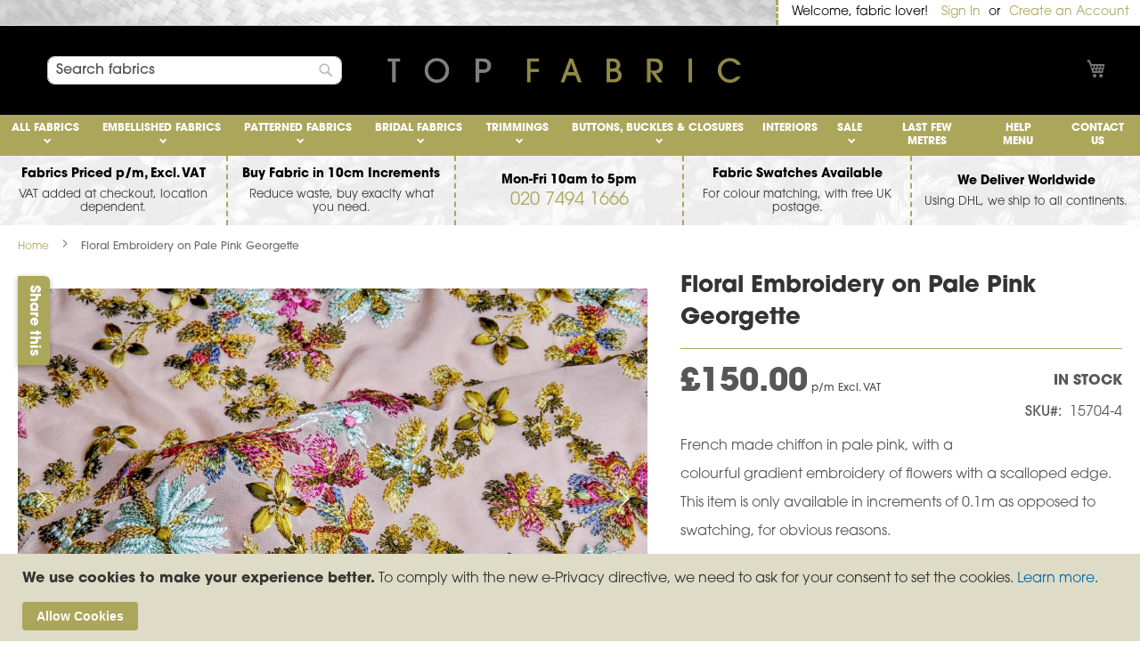

--- FILE ---
content_type: text/html; charset=UTF-8
request_url: https://www.topfabric.co.uk/floral-embroidery-on-pale-pink-georgette.html
body_size: 38934
content:
<!doctype html>
<html lang="en">
    <head prefix="og: http://ogp.me/ns# fb: http://ogp.me/ns/fb# product: http://ogp.me/ns/product#">
        <script>
    var BASE_URL = 'https\u003A\u002F\u002Fwww.topfabric.co.uk\u002F';
    var require = {
        'baseUrl': 'https\u003A\u002F\u002Fwww.topfabric.co.uk\u002Fstatic\u002Fversion1769041672\u002Ffrontend\u002FMM\u002Ftopfabric\u002Fen_GB'
    };</script>        <meta charset="utf-8"/>
<meta name="title" content="Floral Embroidery on Pale Pink Georgette "/>
<meta name="description" content="Floral Embroidery on Pale Pink Georgette - French made chiffon in pale pink, with a colourful gradient embroidery of flowers with a scalloped edge.
"/>
<meta name="keywords" content="Floral Embroidery on Pale Pink Georgette "/>
<meta name="robots" content="INDEX,FOLLOW"/>
<meta name="viewport" content="width=device-width, initial-scale=1"/>
<meta name="format-detection" content="telephone=no"/>
<title>Floral Embroidery on Pale Pink Georgette  - Buy Fabric - Worldwide Delivery</title>
<link  rel="stylesheet" type="text/css"  media="all" href="https://www.topfabric.co.uk/static/version1769041672/frontend/MM/topfabric/en_GB/mage/calendar.css" />
<link  rel="stylesheet" type="text/css"  media="all" href="https://www.topfabric.co.uk/static/version1769041672/frontend/MM/topfabric/en_GB/Mageplaza_Blog/css/mpBlogIcon.css" />
<link  rel="stylesheet" type="text/css"  media="all" href="https://www.topfabric.co.uk/static/version1769041672/frontend/MM/topfabric/en_GB/css/styles-m.css" />
<link  rel="stylesheet" type="text/css"  media="all" href="https://www.topfabric.co.uk/static/version1769041672/frontend/MM/topfabric/en_GB/css/local.css" />
<link  rel="stylesheet" type="text/css"  media="all" href="https://www.topfabric.co.uk/static/version1769041672/frontend/MM/topfabric/en_GB/Magezon_Core/css/styles.css" />
<link  rel="stylesheet" type="text/css"  media="all" href="https://www.topfabric.co.uk/static/version1769041672/frontend/MM/topfabric/en_GB/Magezon_Core/css/owlcarousel/owl.carousel.min.css" />
<link  rel="stylesheet" type="text/css"  media="all" href="https://www.topfabric.co.uk/static/version1769041672/frontend/MM/topfabric/en_GB/Magezon_Core/css/animate.css" />
<link  rel="stylesheet" type="text/css"  media="all" href="https://www.topfabric.co.uk/static/version1769041672/frontend/MM/topfabric/en_GB/Magezon_Core/css/fontawesome5.css" />
<link  rel="stylesheet" type="text/css"  media="all" href="https://www.topfabric.co.uk/static/version1769041672/frontend/MM/topfabric/en_GB/Magezon_Core/css/mgz_font.css" />
<link  rel="stylesheet" type="text/css"  media="all" href="https://www.topfabric.co.uk/static/version1769041672/frontend/MM/topfabric/en_GB/Magezon_Core/css/mgz_bootstrap.css" />
<link  rel="stylesheet" type="text/css"  media="all" href="https://www.topfabric.co.uk/static/version1769041672/frontend/MM/topfabric/en_GB/Magezon_Builder/css/openiconic.min.css" />
<link  rel="stylesheet" type="text/css"  media="all" href="https://www.topfabric.co.uk/static/version1769041672/frontend/MM/topfabric/en_GB/Magezon_Builder/css/styles.css" />
<link  rel="stylesheet" type="text/css"  media="all" href="https://www.topfabric.co.uk/static/version1769041672/frontend/MM/topfabric/en_GB/Magezon_Builder/css/common.css" />
<link  rel="stylesheet" type="text/css"  media="all" href="https://www.topfabric.co.uk/static/version1769041672/frontend/MM/topfabric/en_GB/Magezon_Newsletter/css/styles.css" />
<link  rel="stylesheet" type="text/css"  media="all" href="https://www.topfabric.co.uk/static/version1769041672/frontend/MM/topfabric/en_GB/Magezon_Core/css/magnific.css" />
<link  rel="stylesheet" type="text/css"  media="all" href="https://www.topfabric.co.uk/static/version1769041672/frontend/MM/topfabric/en_GB/Magezon_PageBuilder/css/styles.css" />
<link  rel="stylesheet" type="text/css"  media="all" href="https://www.topfabric.co.uk/static/version1769041672/frontend/MM/topfabric/en_GB/Magezon_PageBuilder/vendor/photoswipe/photoswipe.css" />
<link  rel="stylesheet" type="text/css"  media="all" href="https://www.topfabric.co.uk/static/version1769041672/frontend/MM/topfabric/en_GB/Magezon_PageBuilder/vendor/photoswipe/default-skin/default-skin.css" />
<link  rel="stylesheet" type="text/css"  media="all" href="https://www.topfabric.co.uk/static/version1769041672/frontend/MM/topfabric/en_GB/Magezon_PageBuilder/vendor/blueimp/css/blueimp-gallery.min.css" />
<link  rel="stylesheet" type="text/css"  media="all" href="https://www.topfabric.co.uk/static/version1769041672/frontend/MM/topfabric/en_GB/Magezon_PageBuilderIconBox/css/styles.css" />
<link  rel="stylesheet" type="text/css"  media="all" href="https://www.topfabric.co.uk/static/version1769041672/frontend/MM/topfabric/en_GB/Rootways_Megamenu/css/rootmenu.css" />
<link  rel="stylesheet" type="text/css"  media="all" href="https://www.topfabric.co.uk/static/version1769041672/frontend/MM/topfabric/en_GB/StripeIntegration_Payments/css/wallets.css" />
<link  rel="stylesheet" type="text/css"  media="all" href="https://www.topfabric.co.uk/static/version1769041672/frontend/MM/topfabric/en_GB/mage/gallery/gallery.css" />
<link  rel="stylesheet" type="text/css"  media="all" href="https://www.topfabric.co.uk/static/version1769041672/frontend/MM/topfabric/en_GB/Mageplaza_Core/css/owl.carousel.css" />
<link  rel="stylesheet" type="text/css"  media="all" href="https://www.topfabric.co.uk/static/version1769041672/frontend/MM/topfabric/en_GB/Mageplaza_Core/css/owl.theme.css" />
<link  rel="stylesheet" type="text/css"  media="screen and (min-width: 768px)" href="https://www.topfabric.co.uk/static/version1769041672/frontend/MM/topfabric/en_GB/css/styles-l.css" />
<link  rel="stylesheet" type="text/css"  media="print" href="https://www.topfabric.co.uk/static/version1769041672/frontend/MM/topfabric/en_GB/css/print.css" />
<script  type="text/javascript"  src="https://www.topfabric.co.uk/static/version1769041672/frontend/MM/topfabric/en_GB/requirejs/require.js"></script>
<script  type="text/javascript"  src="https://www.topfabric.co.uk/static/version1769041672/frontend/MM/topfabric/en_GB/mage/requirejs/mixins.js"></script>
<script  type="text/javascript"  src="https://www.topfabric.co.uk/static/version1769041672/frontend/MM/topfabric/en_GB/requirejs-config.js"></script>
<script  type="text/javascript"  src="https://www.topfabric.co.uk/static/version1769041672/frontend/MM/topfabric/en_GB/Rootways_Megamenu/js/rootmenu.js"></script>
<link rel="preload" as="font" crossorigin="anonymous" href="https://www.topfabric.co.uk/static/version1769041672/frontend/MM/topfabric/en_GB/fonts/opensans/light/opensans-300.woff2" />
<link rel="preload" as="font" crossorigin="anonymous" href="https://www.topfabric.co.uk/static/version1769041672/frontend/MM/topfabric/en_GB/fonts/opensans/regular/opensans-400.woff2" />
<link rel="preload" as="font" crossorigin="anonymous" href="https://www.topfabric.co.uk/static/version1769041672/frontend/MM/topfabric/en_GB/fonts/opensans/semibold/opensans-600.woff2" />
<link rel="preload" as="font" crossorigin="anonymous" href="https://www.topfabric.co.uk/static/version1769041672/frontend/MM/topfabric/en_GB/fonts/opensans/bold/opensans-700.woff2" />
<link rel="preload" as="font" crossorigin="anonymous" href="https://www.topfabric.co.uk/static/version1769041672/frontend/MM/topfabric/en_GB/fonts/Luma-Icons.woff2" />
<link  href="https://www.topfabric.co.uk/static/version1769041672/frontend/MM/topfabric/en_GB/MM_CustomPrice/css/source/_module.less" />
<link  rel="canonical" href="https://www.topfabric.co.uk/floral-embroidery-on-pale-pink-georgette.html" />
<link  rel="icon" type="image/x-icon" href="https://www.topfabric.co.uk/media/favicon/stores/1/tf-fav.png" />
<link  rel="shortcut icon" type="image/x-icon" href="https://www.topfabric.co.uk/media/favicon/stores/1/tf-fav.png" />
<link rel="stylesheet" href="https://use.typekit.net/exz0psl.css">
<meta name="google-site-verification" content="PZmRRF0qp0sdieJbg_eFIvs1_mDxkfkoLSkVBb4u2Ac" />
<!-- Google Tag Manager -->
<script>(function(w,d,s,l,i){w[l]=w[l]||[];w[l].push({'gtm.start':
new Date().getTime(),event:'gtm.js'});var f=d.getElementsByTagName(s)[0],
j=d.createElement(s),dl=l!='dataLayer'?'&l='+l:'';j.async=true;j.src=
'https://www.googletagmanager.com/gtm.js?id='+i+dl;f.parentNode.insertBefore(j,f);
})(window,document,'script','dataLayer','GTM-KGP8MNB7');</script>
<!-- End Google Tag Manager -->
<meta name="p:domain_verify" content="5628e488887ff8cd14defe75d56d7c78"/>        <link rel="stylesheet" type="text/css" media="all" href="https://www.topfabric.co.uk/media/rootways/megamenu/menu_default.css">

    <!-- BEGIN GOOGLE ANALYTICS 4 CODE -->
    <script type="text/x-magento-init">
    {
        "*": {
            "Magento_GoogleGtag/js/google-analytics": {"isCookieRestrictionModeEnabled":true,"currentWebsite":1,"cookieName":"user_allowed_save_cookie","pageTrackingData":{"optPageUrl":"","measurementId":"G-ZVC75J2PWT"},"ordersTrackingData":[],"googleAnalyticsAvailable":true}        }
    }
    </script>
    <!-- END GOOGLE ANALYTICS 4 CODE -->
    <script type="text/x-magento-init">
        {
            "*": {
                "Magento_PageCache/js/form-key-provider": {
                    "isPaginationCacheEnabled":
                        0                }
            }
        }
    </script>
<style>
	@media (min-width: 1260px) {
		.magezon-builder .mgz-container {width: 1260px;}
	}
	</style>

<script type="application/ld+json">
    {
        "@context": "https://schema.org/",
        "@type": "Product",
        "name": "Floral Embroidery on Pale Pink Georgette ",
        "image": "https://www.topfabric.co.uk/media/catalog/product/cache/174c9df4eaa8b70e6df346747793583d/1/5/15704-4_-_floral_embroidery_on_pink_georgette_8_1.jpg",
        "description": "French made chiffon in pale pink, with a colourful gradient embroidery of flowers with a scalloped edge.
This item is only available in increments of 0.1m as opposed to swatching, for obvious reasons.",
        "brand": {
            "@type": "Brand",
            "name": "All Fabrics,Chiffon/Georgette,Embellished Fabrics,Patterned Fabrics,Organic,Silk Fabric,Silk Chiffon/Georgette Fabric,Stitched,Embroidered Fabric,Floral,Bridal Fabrics,Florals,Bridesmaid Fabrics,Bridal Party,Bridesmaids & Flower Girls,Embroidered Sheer Fabric"
        },
        "sku": "15704-4",
        "offers": {
            "@type": "Offer",
            "priceCurrency": "GBP",
            "url": "https://www.topfabric.co.uk/floral-embroidery-on-pale-pink-georgette.html",
            "availability": "https://schema.org/InStock",
            "price": "150.00"
        }
    }
</script>
<!--  twitter product cards-->
<meta name="twitter:card" content="summary_large_image" />
<meta name="twitter:domain" content="https://www.topfabric.co.uk/" />
<meta name="twitter:site" content="" />
<meta name="twitter:creator" content="" />
<meta name="twitter:title" content="Floral Embroidery on Pale Pink Georgette " />
<meta name="twitter:description" content="French made chiffon in pale pink, with a colourful gradient embroidery of flowers with a scalloped edge.
This item is only available in increments of 0.1m as opposed to swatching, for obvious reasons." />
<meta name="twitter:image" content="https://www.topfabric.co.uk/media/catalog/product/cache/174c9df4eaa8b70e6df346747793583d/1/5/15704-4_-_floral_embroidery_on_pink_georgette_8_1.jpg" />
<meta name="twitter:data1" content="GBP150.00" />
<meta name="twitter:label1" content="PRICE" />
<meta name="twitter:data2" content="GB" />
<meta name="twitter:label2" content="LOCATION" />
<!--  twitter product cards-->
<!--  facebook open graph -->
<meta property="og:site_name" content="" />
<meta property="og:type" content="og:product" />
<meta property="og:title" content="Floral Embroidery on Pale Pink Georgette " />
<meta property="og:image" content="https://www.topfabric.co.uk/media/catalog/product/cache/174c9df4eaa8b70e6df346747793583d/1/5/15704-4_-_floral_embroidery_on_pink_georgette_8_1.jpg" />
<meta property="og:description" content="French made chiffon in pale pink, with a colourful gradient embroidery of flowers with a scalloped edge.
This item is only available in increments of 0.1m as opposed to swatching, for obvious reasons." />
<meta property="og:url" content="https://www.topfabric.co.uk/floral-embroidery-on-pale-pink-georgette.html" />
<meta property="product:price:amount" content="150.00" />
<meta property="product:price:currency" content="GBP" />
<meta property="product:availability" content="in stock"/>
<meta property="product:retailer_item_id" content="15704-4"/>
<!--  facebook open graph -->
<!-- rich pins -->
<meta name="pinterest-rich-pin" content="enabled" />
<!-- rich pins -->
    <style>.scbiev9-s{text-align:center;padding-top:0 !important;margin-top:0 !important}.mgz-element.scbiev9 .mgz-icon-box-btn{width:100%}.ttu10mu-s{text-align:center;padding:0!important;margin:0!important}.mgz-element.ttu10mu .mgz-heading-text{font-size:14px;color:#000000;line-height:18px}.oheee7l-s{padding:0 12px 0 12px!important;margin:0!important;border-color:#aca65b !important;border-top-width:0 !important;border-top-style:dashed;border-right-width:2px !important;border-right-style:dashed;border-bottom-width:0 !important;border-bottom-style:dashed;border-left-width:0 !important;border-left-style:dashed}.isr6ptn-s{text-align:center;padding:0!important;margin:0!important}.mgz-element.isr6ptn .mgz-heading-text{font-size:14px;color:#000000;line-height:18px}.pmqdu3p-s{padding:0 12px 0 12px!important;margin:0!important;border-color:#aca65b !important;border-top-width:0 !important;border-top-style:dashed;border-right-width:2px !important;border-right-style:dashed;border-bottom-width:0 !important;border-bottom-style:dashed;border-left-width:0 !important;border-left-style:dashed}.ym0uc8i-s{text-align:center;padding:0!important;margin:0!important}.mgz-element.ym0uc8i .mgz-heading-text{font-size:14px;color:#000000;line-height:18px;font-weight:Bold}.re9qiht-s{padding:0 12px 0 12px!important;margin:0!important;border-color:#aca65b !important;border-top-width:0 !important;border-top-style:dashed;border-right-width:2px !important;border-right-style:dashed;border-bottom-width:0 !important;border-bottom-style:dashed;border-left-width:0 !important;border-left-style:dashed}.oqr0dad-s{text-align:center;padding:0!important;margin:0!important}.mgz-element.oqr0dad .mgz-heading-text{font-size:14px;color:#000000;line-height:18px}.l37570u-s{padding:0 12px 0 12px!important;margin:0!important;border-color:#aca65b !important;border-top-width:0 !important;border-top-style:dashed;border-right-width:2px !important;border-right-style:dashed;border-bottom-width:0 !important;border-bottom-style:dashed;border-left-width:0 !important;border-left-style:dashed}.m2omql4-s{text-align:center;padding:0!important;margin:0!important}.mgz-element.m2omql4 .mgz-heading-text{font-size:14px;color:#000000;line-height:18px}.gempyxo-s{padding:0 12px 0 12px!important;margin:0!important;border:0 dotted #000000!important}.c8v0gt2-s{padding:0!important;margin:0!important;border:0 dashed #aca65b!important}.c8v0gt2-p .mgz-parallax-inner{background-image:url('https://www.topfabric.co.uk/media/wysiwyg/textured-plain-velvets-by-top-fabric-bg.jpg');background-size:cover;background-position:center center}.oheee7l>.mgz-element-inner,.pmqdu3p>.mgz-element-inner,.re9qiht>.mgz-element-inner,.l37570u>.mgz-element-inner,.gempyxo>.mgz-element-inner{padding:0;margin:0}.ejtnmlt-s{text-align:center;padding:0!important;margin:0!important}.mgz-element.ejtnmlt .mgz-heading-text{font-size:14px;color:#000000;line-height:18px;font-weight:Bold}.oib7kt4-s{text-align:center;padding:0!important;margin:0!important}.mgz-element.oib7kt4 .mgz-heading-text{font-size:14px;color:#000000;line-height:18px}.v9cnd93-s{text-align:center;padding:0!important;margin:0!important}.mgz-element.v9cnd93 .mgz-heading-text{font-size:14px;color:#000000;line-height:18px}.uo21wom-s{text-align:center;padding:0!important;margin:0!important}.mgz-element.uo21wom .mgz-heading-text{font-size:14px;color:#000000;line-height:18px}.sd9p6on-s{text-align:center;padding:0!important;margin:0!important}.mgz-element.sd9p6on .mgz-heading-text{font-size:14px;color:#000000;line-height:18px}.wregywf-p .mgz-parallax-inner{background-image:url('https://www.topfabric.co.uk/media/wysiwyg/plush-faux-fur-by-top-fabric-bg.jpg');background-size:auto;background-position:center center}.m89toyp-p .mgz-parallax-inner{background-image:url('https://www.topfabric.co.uk/media/wysiwyg/plush-faux-fur-by-top-fabric-bg.jpg');background-size:auto;background-position:center center}.cquyqws-s{padding:0 12px 0 12px!important;margin:0!important;border-color:#aca65b !important;border-top-width:0 !important;border-top-style:dashed;border-right-width:2px !important;border-right-style:dashed;border-bottom-width:0 !important;border-bottom-style:dashed;border-left-width:0 !important;border-left-style:dashed}.wujbvft-s{padding:0!important;margin:0!important;border:0 dashed #aca65b!important}.wujbvft-p .mgz-parallax-inner{background-image:url('https://www.topfabric.co.uk/media/wysiwyg/textured-plain-velvets-by-top-fabric-bg.jpg');background-size:cover;background-position:center center}.cquyqws>.mgz-element-inner{padding:0;margin:0}h2.mgz-heading-text{font-size:1.5rem;color:#000000;font-weight:bold;margin-top:12px;margin-bottom:6px}.mgz-description p{font-size:1.3rem;line-height:1.5rem}.mgz-description{margin-bottom:12px}.top-container{padding:0}div#xmas_tog p,div#xmas_tog h2,div#xmas_tog h4{color:#ffffff;text-shadow:0 0 3px black}div#xmas_tog div.mgz-toggle-title{margin-bottom:13px}div#xmas_tog h4{font-size:16px;font-weight:bold}.q3647mx-s{padding-top:27px !important;padding-bottom:3px !important}.mgz-element.q3647mx .image-content{width:100%;text-align:center}.mgz-element.q3647mx .image-title{font-size:16px}.u73hm09-s{padding:24px!important;margin:0!important}.u2bfetk-s{padding:24px!important}.mgz-element.r1b943d .mgz-link{color:#ffffff;background-color:#aca65b}.mgz-element.r1b943d .mgz-link{color:#ffffff;background-color:#aca65b}.mgz-element.r1b943d .mgz-link:hover{color:#aca65b;background-color:#ffffff}.tk4ph2w-s{text-align:right;padding-right:0 !important;padding-bottom:0 !important;margin-bottom:0 !important}.mgz-element.tk4ph2w .mgz-socialicons i{border-radius:3px;font-size:18px;width:36px;height:36px;line-height:36px}.kic1vpt-s{text-align:right;padding-top:0 !important;margin-top:0 !important}.mgz-element.kic1vpt .image-content{width:100%;text-align:center}.mgz-element.kic1vpt .image-title{font-size:16px}.f9db4lf-s{padding:24px!important}.yvb0e2c-s{padding-right:24px !important;padding-left:24px !important;background-color:#000000 !important}.footer.content{border-top:2px dashed #aca65b;padding:0}.dm-footer h3,.dm-footer p{color:#ffffff}.dm-footer a:link,.dm-footer a:active{color:#aca65b}.dm-footer ul.mgz-socialicons{padding-right:0}</style></head>
    <body data-container="body"
          data-mage-init='{"loaderAjax": {}, "loader": { "icon": "https://www.topfabric.co.uk/static/version1769041672/frontend/MM/topfabric/en_GB/images/loader-2.gif"}}'
        id="html-body" class="catalog-product-view product-floral-embroidery-on-pale-pink-georgette page-layout-1column">
        
<script type="text/x-magento-init">
    {
        "*": {
            "Magento_PageBuilder/js/widget-initializer": {
                "config": {"[data-content-type=\"slider\"][data-appearance=\"default\"]":{"Magento_PageBuilder\/js\/content-type\/slider\/appearance\/default\/widget":false},"[data-content-type=\"map\"]":{"Magento_PageBuilder\/js\/content-type\/map\/appearance\/default\/widget":false},"[data-content-type=\"row\"]":{"Magento_PageBuilder\/js\/content-type\/row\/appearance\/default\/widget":false},"[data-content-type=\"tabs\"]":{"Magento_PageBuilder\/js\/content-type\/tabs\/appearance\/default\/widget":false},"[data-content-type=\"slide\"]":{"Magento_PageBuilder\/js\/content-type\/slide\/appearance\/default\/widget":{"buttonSelector":".pagebuilder-slide-button","showOverlay":"hover","dataRole":"slide"}},"[data-content-type=\"banner\"]":{"Magento_PageBuilder\/js\/content-type\/banner\/appearance\/default\/widget":{"buttonSelector":".pagebuilder-banner-button","showOverlay":"hover","dataRole":"banner"}},"[data-content-type=\"buttons\"]":{"Magento_PageBuilder\/js\/content-type\/buttons\/appearance\/inline\/widget":false},"[data-content-type=\"products\"][data-appearance=\"carousel\"]":{"Magento_PageBuilder\/js\/content-type\/products\/appearance\/carousel\/widget":false}},
                "breakpoints": {"desktop":{"label":"Desktop","stage":true,"default":true,"class":"desktop-switcher","icon":"Magento_PageBuilder::css\/images\/switcher\/switcher-desktop.svg","conditions":{"min-width":"1024px"},"options":{"products":{"default":{"slidesToShow":"5"}}}},"tablet":{"conditions":{"max-width":"1024px","min-width":"768px"},"options":{"products":{"default":{"slidesToShow":"4"},"continuous":{"slidesToShow":"3"}}}},"mobile":{"label":"Mobile","stage":true,"class":"mobile-switcher","icon":"Magento_PageBuilder::css\/images\/switcher\/switcher-mobile.svg","media":"only screen and (max-width: 768px)","conditions":{"max-width":"768px","min-width":"640px"},"options":{"products":{"default":{"slidesToShow":"3"}}}},"mobile-small":{"conditions":{"max-width":"640px"},"options":{"products":{"default":{"slidesToShow":"2"},"continuous":{"slidesToShow":"1"}}}}}            }
        }
    }
</script>

<div id="cookie-status">
    The store will not work correctly in the case when cookies are disabled.</div>
<script type="text&#x2F;javascript">document.querySelector("#cookie-status").style.display = "none";</script>
<script type="text/x-magento-init">
    {
        "*": {
            "cookieStatus": {}
        }
    }
</script>

<script type="text/x-magento-init">
    {
        "*": {
            "mage/cookies": {
                "expires": null,
                "path": "\u002F",
                "domain": ".www.topfabric.co.uk",
                "secure": false,
                "lifetime": "3600"
            }
        }
    }
</script>
    <noscript>
        <div class="message global noscript">
            <div class="content">
                <p>
                    <strong>JavaScript seems to be disabled in your browser.</strong>
                    <span>
                        For the best experience on our site, be sure to turn on Javascript in your browser.                    </span>
                </p>
            </div>
        </div>
    </noscript>
    <div role="alertdialog"
         tabindex="-1"
         class="message global cookie"
         id="notice-cookie-block">
        <div role="document" class="content" tabindex="0">
            <p>
                <strong>We use cookies to make your experience better.</strong>
                <span>To comply with the new e-Privacy directive, we need to ask for your consent to set the cookies.                </span>
                <a href="https://www.topfabric.co.uk/privacy-policy-cookie-restriction-mode/">Learn more</a>.            </p>
            <div class="actions">
                <button id="btn-cookie-allow" class="action allow primary">
                    <span>Allow Cookies</span>
                </button>
            </div>
        </div>
    </div>
    <script type="text&#x2F;javascript">    var elemFIdJx0PnArray = document.querySelectorAll('div#notice-cookie-block');
    if(elemFIdJx0PnArray.length !== 'undefined'){
        elemFIdJx0PnArray.forEach(function(element) {
            if (element) {
                element.style.display = 'none';

            }
        });
    }</script>    <script type="text/x-magento-init">
        {
            "#notice-cookie-block": {
                "cookieNotices": {
                    "cookieAllowButtonSelector": "#btn-cookie-allow",
                    "cookieName": "user_allowed_save_cookie",
                    "cookieValue": {"1":1},
                    "cookieLifetime": 31536000,
                    "noCookiesUrl": "https\u003A\u002F\u002Fwww.topfabric.co.uk\u002Fcookie\u002Findex\u002FnoCookies\u002F"
                }
            }
        }
    </script>

<script>
    window.cookiesConfig = window.cookiesConfig || {};
    window.cookiesConfig.secure = true;
</script><script>    require.config({
        map: {
            '*': {
                wysiwygAdapter: 'mage/adminhtml/wysiwyg/tiny_mce/tinymceAdapter'
            }
        }
    });</script><script>    require.config({
        paths: {
            googleMaps: 'https\u003A\u002F\u002Fmaps.googleapis.com\u002Fmaps\u002Fapi\u002Fjs\u003Fv\u003D3\u0026key\u003D'
        },
        config: {
            'Magento_PageBuilder/js/utils/map': {
                style: '',
            },
            'Magento_PageBuilder/js/content-type/map/preview': {
                apiKey: '',
                apiKeyErrorMessage: 'You\u0020must\u0020provide\u0020a\u0020valid\u0020\u003Ca\u0020href\u003D\u0027https\u003A\u002F\u002Fwww.topfabric.co.uk\u002Fadminhtml\u002Fsystem_config\u002Fedit\u002Fsection\u002Fcms\u002F\u0023cms_pagebuilder\u0027\u0020target\u003D\u0027_blank\u0027\u003EGoogle\u0020Maps\u0020API\u0020key\u003C\u002Fa\u003E\u0020to\u0020use\u0020a\u0020map.'
            },
            'Magento_PageBuilder/js/form/element/map': {
                apiKey: '',
                apiKeyErrorMessage: 'You\u0020must\u0020provide\u0020a\u0020valid\u0020\u003Ca\u0020href\u003D\u0027https\u003A\u002F\u002Fwww.topfabric.co.uk\u002Fadminhtml\u002Fsystem_config\u002Fedit\u002Fsection\u002Fcms\u002F\u0023cms_pagebuilder\u0027\u0020target\u003D\u0027_blank\u0027\u003EGoogle\u0020Maps\u0020API\u0020key\u003C\u002Fa\u003E\u0020to\u0020use\u0020a\u0020map.'
            },
        }
    });</script><script>
    require.config({
        shim: {
            'Magento_PageBuilder/js/utils/map': {
                deps: ['googleMaps']
            }
        }
    });</script><div class="page-wrapper"><header class="page-header"><div class="panel wrapper"><div class="panel header"><a class="action skip contentarea"
   href="#contentarea">
    <span>
        Skip to Content    </span>
</a>
<ul class="header links">    <li class="greet welcome" data-bind="scope: 'customer'">
        <!-- ko if: customer().fullname  -->
        <span class="logged-in"
              data-bind="text: new String('Welcome, %1!').replace('%1', customer().fullname)">
        </span>
        <!-- /ko -->
        <!-- ko ifnot: customer().fullname  -->
        <span class="not-logged-in"
              data-bind='html:"Welcome, fabric lover!"'></span>
                <!-- /ko -->
    </li>
    <script type="text/x-magento-init">
    {
        "*": {
            "Magento_Ui/js/core/app": {
                "components": {
                    "customer": {
                        "component": "Magento_Customer/js/view/customer"
                    }
                }
            }
        }
    }
    </script>
<li class="link authorization-link" data-label="or">
    <a href="https://www.topfabric.co.uk/customer/account/login/referer/aHR0cHM6Ly93d3cudG9wZmFicmljLmNvLnVrL2Zsb3JhbC1lbWJyb2lkZXJ5LW9uLXBhbGUtcGluay1nZW9yZ2V0dGUuaHRtbA~~/"        >Sign In</a>
</li>
<li><a href="https://www.topfabric.co.uk/customer/account/create/" id="idEw7XDRzb" >Create an Account</a></li></ul></div></div><div class="header content"><ul class="compare wrapper"><li class="item link compare" data-bind="scope: 'compareProducts'" data-role="compare-products-link">
    <a class="action compare no-display" title="Compare&#x20;Products"
       data-bind="attr: {'href': compareProducts().listUrl}, css: {'no-display': !compareProducts().count}"
    >
        Compare Products        <span class="counter qty" data-bind="text: compareProducts().countCaption"></span>
    </a>
</li>
<script type="text/x-magento-init">
{"[data-role=compare-products-link]": {"Magento_Ui/js/core/app": {"components":{"compareProducts":{"component":"Magento_Catalog\/js\/view\/compare-products"}}}}}
</script>
</ul></div><div class="left-col"><div class="block block-search">
    <div class="block block-title"><strong>Search</strong></div>
    <div class="block block-content">
        <form class="form minisearch" id="search_mini_form"
              action="https://www.topfabric.co.uk/catalogsearch/result/" method="get">
            <div class="field search">
                <label class="label" for="search" data-role="minisearch-label">
                    <span>Search</span>
                </label>
                <div class="control">
                    <input id="search"
                                                           data-mage-init='{"quickSearch":{
                                    "formSelector":"#search_mini_form",
                                    "url":"https://www.topfabric.co.uk/search/ajax/suggest/",
                                    "destinationSelector":"#search_autocomplete",
                                    "minSearchLength":"3"}
                               }'
                                                       type="text"
                           name="q"
                           value=""
                           placeholder="Search&#x20;fabrics"
                           class="input-text"
                           maxlength="128"
                           role="combobox"
                           aria-haspopup="false"
                           aria-autocomplete="both"
                           autocomplete="off"
                           aria-expanded="false"/>
                    <div id="search_autocomplete" class="search-autocomplete"></div>
                                    </div>
            </div>
            <div class="actions">
                <button type="submit"
                    title="Search"
                    class="action search"
                    aria-label="Search"
                >
                    <span>Search</span>
                </button>
            </div>
        </form>
    </div>
</div>
</div><div class="center-col"><span data-action="toggle-nav" class="action nav-toggle"><span>Toggle Nav</span></span>
<a
    class="logo"
    href="/"
    title="Top&#x20;Fabric"
    aria-label="store logo">
    <img src="https://www.topfabric.co.uk/media/logo/stores/1/tf-logo_2x.png"
         title="Top&#x20;Fabric"
         alt="Top&#x20;Fabric" style="width:320px"

    />
</a>
</div><div class="right-col">
<div data-block="minicart" class="minicart-wrapper">
    <a class="action showcart" href="https://www.topfabric.co.uk/checkout/cart/"
       data-bind="scope: 'minicart_content'">
        <span class="text">My Cart</span>
        <span class="counter qty empty"
              data-bind="css: { empty: !!getCartParam('summary_count') == false && !isLoading() },
               blockLoader: isLoading">
            <span class="counter-number">
                <!-- ko if: getCartParam('summary_count') -->
                <!-- ko text: getCartParam('summary_count').toLocaleString(window.LOCALE) --><!-- /ko -->
                <!-- /ko -->
            </span>
            <span class="counter-label">
            <!-- ko if: getCartParam('summary_count') -->
                <!-- ko text: getCartParam('summary_count').toLocaleString(window.LOCALE) --><!-- /ko -->
                <!-- ko i18n: 'items' --><!-- /ko -->
            <!-- /ko -->
            </span>
        </span>
    </a>
            <div class="block block-minicart"
             data-role="dropdownDialog"
             data-mage-init='{"dropdownDialog":{
                "appendTo":"[data-block=minicart]",
                "triggerTarget":".showcart",
                "timeout": "2000",
                "closeOnMouseLeave": false,
                "closeOnEscape": true,
                "triggerClass":"active",
                "parentClass":"active",
                "buttons":[]}}'>
            <div id="minicart-content-wrapper" data-bind="scope: 'minicart_content'">
                <!-- ko template: getTemplate() --><!-- /ko -->
            </div>
                    </div>
        <script>window.checkout = {"shoppingCartUrl":"https:\/\/www.topfabric.co.uk\/checkout\/cart\/","checkoutUrl":"https:\/\/www.topfabric.co.uk\/checkout\/","updateItemQtyUrl":"https:\/\/www.topfabric.co.uk\/checkout\/sidebar\/updateItemQty\/","removeItemUrl":"https:\/\/www.topfabric.co.uk\/checkout\/sidebar\/removeItem\/","imageTemplate":"Magento_Catalog\/product\/image_with_borders","baseUrl":"https:\/\/www.topfabric.co.uk\/","minicartMaxItemsVisible":5,"websiteId":"1","maxItemsToDisplay":10,"storeId":"1","storeGroupId":"1","agreementIds":["1"],"customerLoginUrl":"https:\/\/www.topfabric.co.uk\/customer\/account\/login\/referer\/aHR0cHM6Ly93d3cudG9wZmFicmljLmNvLnVrL2Zsb3JhbC1lbWJyb2lkZXJ5LW9uLXBhbGUtcGluay1nZW9yZ2V0dGUuaHRtbA~~\/","isRedirectRequired":false,"autocomplete":"off","captcha":{"user_login":{"isCaseSensitive":false,"imageHeight":50,"imageSrc":"","refreshUrl":"https:\/\/www.topfabric.co.uk\/captcha\/refresh\/","isRequired":false,"timestamp":1769650074}}}</script>    <script type="text/x-magento-init">
    {
        "[data-block='minicart']": {
            "Magento_Ui/js/core/app": {"components":{"minicart_content":{"children":{"subtotal.container":{"children":{"subtotal":{"children":{"subtotal.totals":{"config":{"display_cart_subtotal_incl_tax":0,"display_cart_subtotal_excl_tax":1,"template":"Magento_Tax\/checkout\/minicart\/subtotal\/totals"},"children":{"subtotal.totals.msrp":{"component":"Magento_Msrp\/js\/view\/checkout\/minicart\/subtotal\/totals","config":{"displayArea":"minicart-subtotal-hidden","template":"Magento_Msrp\/checkout\/minicart\/subtotal\/totals"}}},"component":"Magento_Tax\/js\/view\/checkout\/minicart\/subtotal\/totals"}},"component":"uiComponent","config":{"template":"Magento_Checkout\/minicart\/subtotal"}}},"component":"uiComponent","config":{"displayArea":"subtotalContainer"}},"item.renderer":{"component":"Magento_Checkout\/js\/view\/cart-item-renderer","config":{"displayArea":"defaultRenderer","template":"RedChamps_SampleProducts\/minicart\/item\/default"},"children":{"item.image":{"component":"Magento_Catalog\/js\/view\/image","config":{"template":"Magento_Catalog\/product\/image","displayArea":"itemImage"}},"checkout.cart.item.price.sidebar":{"component":"uiComponent","config":{"template":"Magento_Checkout\/minicart\/item\/price","displayArea":"priceSidebar"}}}},"extra_info":{"component":"uiComponent","config":{"displayArea":"extraInfo"}},"promotion":{"component":"uiComponent","config":{"displayArea":"promotion"}}},"config":{"itemRenderer":{"default":"defaultRenderer","simple":"defaultRenderer","virtual":"defaultRenderer"},"template":"Magento_Checkout\/minicart\/content"},"component":"Magento_Checkout\/js\/view\/minicart"}},"types":[]}        },
        "*": {
            "Magento_Ui/js/block-loader": "https\u003A\u002F\u002Fwww.topfabric.co.uk\u002Fstatic\u002Fversion1769041672\u002Ffrontend\u002FMM\u002Ftopfabric\u002Fen_GB\u002Fimages\u002Floader\u002D1.gif"
        }
    }
    </script>
</div>
</div></header>    <div class="sections nav-sections">
                <div class="section-items nav-sections-items"
             data-mage-init='{"tabs":{"openedState":"active"}}'>
                                            <div class="section-item-title nav-sections-item-title"
                     data-role="collapsible">
                    <a class="nav-sections-item-switch"
                       data-toggle="switch" href="#store.menu">
                        Menu                    </a>
                </div>
                <div class="section-item-content nav-sections-item-content"
                     id="store.menu"
                     data-role="content">
                                <nav class="rootmenu" data-action="navigation">
            <ul id="rw-menutop" class="mobile-sub rootmenu-list">
                                    <li class="nav-1&#x20;category-item">
                                                <a  class="has-sub-cat"  aria-haspopup="true" href="https://www.topfabric.co.uk/all-fabrics.html">
                            All Fabrics                                                   </a>
                        <div class="megamenu fullmenu clearfix linksmenu"><div class="page-main"><div class="root-col-1 clearfix"><div class="root-sub-col-12 clearfix"><ul class="root-col-6 clearfix level2-popup"><li class="nav-1-1 category-item"><a href="https://www.topfabric.co.uk/all-fabrics/silk-fabric.html"><span class="cat-arrow"></span><span class="level2-name sub-cat-name">Silk Fabric</span><span class="cat-arrow"></span></a><span class="rootmenu-click"><i class="rootmenu-arrow"></i></span><ul class="level3-popup"><li class="nav-1-1-1 category-item"><a href="https://www.topfabric.co.uk/all-fabrics/silk-fabric/silk-chiffon-georgette-fabric.html"><span class="level3-name sub-cat-name">Silk Chiffon/Georgette Fabric</span><span class="cat-arrow"></span></a><span class="rootmenu-click"><i class="rootmenu-arrow"></i></span><ul class="level4-popup"><li class="nav-1-1-1-1 category-item"><a href="https://www.topfabric.co.uk/all-fabrics/silk-fabric/silk-chiffon-georgette-fabric/beaded.html"><span class="level4-name">Beaded</span></a></li><li class="nav-1-1-1-2 category-item"><a href="https://www.topfabric.co.uk/all-fabrics/silk-fabric/silk-chiffon-georgette-fabric/plain.html"><span class="level4-name">Plain</span></a></li><li class="nav-1-1-1-3 category-item"><a href="https://www.topfabric.co.uk/all-fabrics/silk-fabric/silk-chiffon-georgette-fabric/printed.html"><span class="level4-name">Printed</span></a></li></ul></li><li class="nav-1-1-2 category-item"><a href="https://www.topfabric.co.uk/all-fabrics/silk-fabric/silk-dupion-fabric.html"><span class="level3-name sub-cat-name">Silk Dupion Fabric</span><span class="cat-arrow"></span></a><span class="rootmenu-click"><i class="rootmenu-arrow"></i></span><ul class="level4-popup"><li class="nav-1-1-2-1 category-item"><a href="https://www.topfabric.co.uk/all-fabrics/silk-fabric/silk-dupion-fabric/plain.html"><span class="level4-name">Plain</span></a></li><li class="nav-1-1-2-2 category-item"><a href="https://www.topfabric.co.uk/all-fabrics/silk-fabric/silk-dupion-fabric/metallic.html"><span class="level4-name">Metallic</span></a></li></ul></li><li class="nav-1-1-3 category-item"><a href="https://www.topfabric.co.uk/all-fabrics/silk-fabric/silk-satin-fabric.html"><span class="level3-name sub-cat-name">Silk Satin Fabric</span></a></li><li class="nav-1-1-4 category-item"><a href="https://www.topfabric.co.uk/all-fabrics/silk-fabric/silk-organza-fabric.html"><span class="level3-name sub-cat-name">Silk Organza Fabric</span><span class="cat-arrow"></span></a><span class="rootmenu-click"><i class="rootmenu-arrow"></i></span><ul class="level4-popup"><li class="nav-1-1-4-1 category-item"><a href="https://www.topfabric.co.uk/all-fabrics/silk-fabric/silk-organza-fabric/plain.html"><span class="level4-name">Plain</span></a></li></ul></li><li class="nav-1-1-5 category-item"><a href="https://www.topfabric.co.uk/all-fabrics/silk-fabric/silk-velvet-fabric.html"><span class="level3-name sub-cat-name">Silk Velvet Fabric</span></a></li><li class="nav-1-1-6 category-item"><a href="https://www.topfabric.co.uk/all-fabrics/silk-fabric/silk-tulle.html"><span class="level3-name sub-cat-name">Silk Tulle</span></a></li><li class="nav-1-1-7 category-item"><a href="https://www.topfabric.co.uk/all-fabrics/silk-fabric/silk-crepe-fabric.html"><span class="level3-name sub-cat-name">Silk Crepe Fabric</span><span class="cat-arrow"></span></a><span class="rootmenu-click"><i class="rootmenu-arrow"></i></span><ul class="level4-popup"><li class="nav-1-1-7-1 category-item"><a href="https://www.topfabric.co.uk/all-fabrics/silk-fabric/silk-crepe-fabric/double-silk-crepe.html"><span class="level4-name">Double Silk Crepe</span></a></li><li class="nav-1-1-7-2 category-item"><a href="https://www.topfabric.co.uk/all-fabrics/silk-fabric/silk-crepe-fabric/satin-backed-crepe.html"><span class="level4-name">Satin Backed Crepe</span></a></li><li class="nav-1-1-7-3 category-item"><a href="https://www.topfabric.co.uk/all-fabrics/silk-fabric/silk-crepe-fabric/crepe-de-chine.html"><span class="level4-name">Crepe de Chine</span></a></li></ul></li><li class="nav-1-1-8 category-item"><a href="https://www.topfabric.co.uk/all-fabrics/silk-fabric/silk-cotton-blend.html"><span class="level3-name sub-cat-name">Silk Cotton Blend</span></a></li><li class="nav-1-1-9 category-item"><a href="https://www.topfabric.co.uk/all-fabrics/silk-fabric/silk-taffeta-fabric.html"><span class="level3-name sub-cat-name">Silk Taffeta Fabric</span></a></li><li class="nav-1-1-10 category-item"><a href="https://www.topfabric.co.uk/all-fabrics/silk-fabric/silk-faille-fabric.html"><span class="level3-name sub-cat-name">Silk Faille Fabric</span></a></li><li class="nav-1-1-11 category-item"><a href="https://www.topfabric.co.uk/all-fabrics/silk-fabric/silk-matka-fabric.html"><span class="level3-name sub-cat-name">Silk Matka Fabric</span><span class="cat-arrow"></span></a><span class="rootmenu-click"><i class="rootmenu-arrow"></i></span><ul class="level4-popup"><li class="nav-1-1-11-1 category-item"><a href="https://www.topfabric.co.uk/all-fabrics/silk-fabric/silk-matka-fabric/plain.html"><span class="level4-name">Plain</span></a></li><li class="nav-1-1-11-2 category-item"><a href="https://www.topfabric.co.uk/all-fabrics/silk-fabric/silk-matka-fabric/raw-silks.html"><span class="level4-name">Raw Silks</span></a></li><li class="nav-1-1-11-3 category-item"><a href="https://www.topfabric.co.uk/all-fabrics/silk-fabric/silk-matka-fabric/silk-tussah.html"><span class="level4-name">Silk Tussah</span></a></li></ul></li><li class="nav-1-1-12 category-item"><a href="https://www.topfabric.co.uk/all-fabrics/silk-fabric/mud-silks.html"><span class="level3-name sub-cat-name">Mud Silks</span></a></li></ul></li><li class="nav-1-2 category-item"><a href="https://www.topfabric.co.uk/all-fabrics/alternative-fibre-fabric.html"><span class="cat-arrow"></span><span class="level2-name sub-cat-name">Alternative Fibre Fabric</span></a></li><li class="nav-1-3 category-item"><a href="https://www.topfabric.co.uk/all-fabrics/brocade-fabric.html"><span class="cat-arrow"></span><span class="level2-name sub-cat-name">Brocade Fabric</span><span class="cat-arrow"></span></a><span class="rootmenu-click"><i class="rootmenu-arrow"></i></span><ul class="level3-popup"><li class="nav-1-3-1 category-item"><a href="https://www.topfabric.co.uk/all-fabrics/brocade-fabric/indian-brocade.html"><span class="level3-name sub-cat-name">Indian Brocade</span></a></li><li class="nav-1-3-2 category-item"><a href="https://www.topfabric.co.uk/all-fabrics/brocade-fabric/european-brocade.html"><span class="level3-name sub-cat-name">European Brocade</span></a></li><li class="nav-1-3-3 category-item"><a href="https://www.topfabric.co.uk/all-fabrics/brocade-fabric/chinese-brocade.html"><span class="level3-name sub-cat-name">Chinese Brocade</span></a></li></ul></li><li class="nav-1-4 category-item"><a href="https://www.topfabric.co.uk/all-fabrics/chiffon-georgette.html"><span class="cat-arrow"></span><span class="level2-name sub-cat-name">Chiffon/Georgette</span></a></li><li class="nav-1-5 category-item"><a href="https://www.topfabric.co.uk/all-fabrics/chunky-and-textural-weave-fabric.html"><span class="cat-arrow"></span><span class="level2-name sub-cat-name">Chunky / Textural Fabric</span></a></li><li class="nav-1-6 category-item"><a href="https://www.topfabric.co.uk/all-fabrics/cotton-fabric.html"><span class="cat-arrow"></span><span class="level2-name sub-cat-name">Cotton Fabric</span><span class="cat-arrow"></span></a><span class="rootmenu-click"><i class="rootmenu-arrow"></i></span><ul class="level3-popup"><li class="nav-1-6-1 category-item"><a href="https://www.topfabric.co.uk/all-fabrics/cotton-fabric/plain-cotton-fabrics.html"><span class="level3-name sub-cat-name">Plain Cotton Fabrics</span></a></li><li class="nav-1-6-2 category-item"><a href="https://www.topfabric.co.uk/all-fabrics/cotton-fabric/shirting-cotton.html"><span class="level3-name sub-cat-name">Shirting Cotton</span></a></li><li class="nav-1-6-3 category-item"><a href="https://www.topfabric.co.uk/all-fabrics/cotton-fabric/cotton-drill-fabrics.html"><span class="level3-name sub-cat-name">Cotton Drill Fabrics</span></a></li></ul></li></ul><ul class="root-col-6 clearfix level2-popup"><li class="nav-1-7 category-item"><a href="https://www.topfabric.co.uk/all-fabrics/corduroy.html"><span class="cat-arrow"></span><span class="level2-name sub-cat-name">Corduroy Fabrics</span></a></li><li class="nav-1-8 category-item"><a href="https://www.topfabric.co.uk/all-fabrics/denim-fabric.html"><span class="cat-arrow"></span><span class="level2-name sub-cat-name">Denim Fabric</span></a></li><li class="nav-1-9 category-item"><a href="https://www.topfabric.co.uk/all-fabrics/faux-fur-fabric.html"><span class="cat-arrow"></span><span class="level2-name sub-cat-name">Faux Fur Fabric</span><span class="cat-arrow"></span></a><span class="rootmenu-click"><i class="rootmenu-arrow"></i></span><ul class="level3-popup"><li class="nav-1-9-1 category-item"><a href="https://www.topfabric.co.uk/all-fabrics/faux-fur-fabric/astrakhan-fur-fabric.html"><span class="level3-name sub-cat-name">Astrakhan Fur Fabric</span></a></li></ul></li><li class="nav-1-10 category-item"><a href="https://www.topfabric.co.uk/all-fabrics/feather-fabric.html"><span class="cat-arrow"></span><span class="level2-name sub-cat-name">Feather Fabric</span></a></li><li class="nav-1-11 category-item"><a href="https://www.topfabric.co.uk/all-fabrics/grosgrain-moire.html"><span class="cat-arrow"></span><span class="level2-name sub-cat-name">Grosgrain & Moiré</span><span class="cat-arrow"></span></a><span class="rootmenu-click"><i class="rootmenu-arrow"></i></span><ul class="level3-popup"><li class="nav-1-11-1 category-item"><a href="https://www.topfabric.co.uk/all-fabrics/grosgrain-moire/grosgrain-and-ottoman.html"><span class="level3-name sub-cat-name">Grosgrain and Ottoman</span></a></li><li class="nav-1-11-2 category-item"><a href="https://www.topfabric.co.uk/all-fabrics/grosgrain-moire/moire.html"><span class="level3-name sub-cat-name">Moire</span></a></li></ul></li><li class="nav-1-12 category-item"><a href="https://www.topfabric.co.uk/all-fabrics/knits-and-jerseys.html"><span class="cat-arrow"></span><span class="level2-name sub-cat-name">Knits and Jerseys</span><span class="cat-arrow"></span></a><span class="rootmenu-click"><i class="rootmenu-arrow"></i></span><ul class="level3-popup"><li class="nav-1-12-1 category-item"><a href="https://www.topfabric.co.uk/all-fabrics/knits-and-jerseys/sweat-shirt-jersey.html"><span class="level3-name sub-cat-name">Sweat Shirt Jersey</span></a></li><li class="nav-1-12-2 category-item"><a href="https://www.topfabric.co.uk/all-fabrics/knits-and-jerseys/soft-t-shirt-jersey.html"><span class="level3-name sub-cat-name">Soft T-shirt Jersey</span></a></li><li class="nav-1-12-3 category-item"><a href="https://www.topfabric.co.uk/all-fabrics/knits-and-jerseys/ribbing.html"><span class="level3-name sub-cat-name">Ribbing</span></a></li><li class="nav-1-12-4 category-item"><a href="https://www.topfabric.co.uk/all-fabrics/knits-and-jerseys/chunky-knits.html"><span class="level3-name sub-cat-name">Chunky Knits</span></a></li><li class="nav-1-12-5 category-item"><a href="https://www.topfabric.co.uk/all-fabrics/knits-and-jerseys/silk-jersey.html"><span class="level3-name sub-cat-name">Silk Jersey</span></a></li><li class="nav-1-12-6 category-item"><a href="https://www.topfabric.co.uk/all-fabrics/knits-and-jerseys/scuba-bonded-jersey.html"><span class="level3-name sub-cat-name">Scuba & Bonded Jersey</span></a></li><li class="nav-1-12-7 category-item"><a href="https://www.topfabric.co.uk/all-fabrics/knits-and-jerseys/metallic-knits.html"><span class="level3-name sub-cat-name">Metallic Knits</span></a></li></ul></li></ul><ul class="root-col-6 clearfix level2-popup"><li class="nav-1-13 category-item"><a href="https://www.topfabric.co.uk/all-fabrics/lace-fabric.html"><span class="cat-arrow"></span><span class="level2-name sub-cat-name">Lace Fabric</span><span class="cat-arrow"></span></a><span class="rootmenu-click"><i class="rootmenu-arrow"></i></span><ul class="level3-popup"><li class="nav-1-13-1 category-item"><a href="https://www.topfabric.co.uk/all-fabrics/lace-fabric/beaded-lace.html"><span class="level3-name sub-cat-name">Beaded Lace</span></a></li><li class="nav-1-13-2 category-item"><a href="https://www.topfabric.co.uk/all-fabrics/lace-fabric/leavers-lace.html"><span class="level3-name sub-cat-name">Leavers Lace</span></a></li><li class="nav-1-13-3 category-item"><a href="https://www.topfabric.co.uk/all-fabrics/lace-fabric/french-lace.html"><span class="level3-name sub-cat-name">French Lace</span></a></li><li class="nav-1-13-4 category-item"><a href="https://www.topfabric.co.uk/all-fabrics/lace-fabric/coloured-lace.html"><span class="level3-name sub-cat-name">Coloured Lace</span></a></li><li class="nav-1-13-5 category-item"><a href="https://www.topfabric.co.uk/all-fabrics/lace-fabric/chantilly-lace.html"><span class="level3-name sub-cat-name">Chantilly Lace</span></a></li><li class="nav-1-13-6 category-item"><a href="https://www.topfabric.co.uk/all-fabrics/lace-fabric/corded-lace.html"><span class="level3-name sub-cat-name">Corded Lace</span></a></li><li class="nav-1-13-7 category-item"><a href="https://www.topfabric.co.uk/all-fabrics/lace-fabric/guipure-lace.html"><span class="level3-name sub-cat-name">Guipure Lace</span></a></li></ul></li><li class="nav-1-14 category-item"><a href="https://www.topfabric.co.uk/all-fabrics/leather-skins.html"><span class="cat-arrow"></span><span class="level2-name sub-cat-name">Leather Skins</span><span class="cat-arrow"></span></a><span class="rootmenu-click"><i class="rootmenu-arrow"></i></span><ul class="level3-popup"><li class="nav-1-14-1 category-item"><a href="https://www.topfabric.co.uk/all-fabrics/leather-skins/hides-skins.html"><span class="level3-name sub-cat-name">Hides/Skins</span></a></li><li class="nav-1-14-2 category-item"><a href="https://www.topfabric.co.uk/all-fabrics/leather-skins/suede.html"><span class="level3-name sub-cat-name">Suede </span></a></li></ul></li><li class="nav-1-15 category-item"><a href="https://www.topfabric.co.uk/all-fabrics/leatherette-and-pvc-fabric.html"><span class="cat-arrow"></span><span class="level2-name sub-cat-name">Leatherette, Latex & PVC Fabric</span><span class="cat-arrow"></span></a><span class="rootmenu-click"><i class="rootmenu-arrow"></i></span><ul class="level3-popup"><li class="nav-1-15-1 category-item"><a href="https://www.topfabric.co.uk/all-fabrics/leatherette-and-pvc-fabric/leatherette-fabric.html"><span class="level3-name sub-cat-name">Leatherette Fabric</span></a></li><li class="nav-1-15-2 category-item"><a href="https://www.topfabric.co.uk/all-fabrics/leatherette-and-pvc-fabric/pvc-fabric.html"><span class="level3-name sub-cat-name">PVC Fabric</span></a></li><li class="nav-1-15-3 category-item"><a href="https://www.topfabric.co.uk/all-fabrics/leatherette-and-pvc-fabric/metallics.html"><span class="level3-name sub-cat-name">Metallics</span></a></li><li class="nav-1-15-4 category-item"><a href="https://www.topfabric.co.uk/all-fabrics/leatherette-and-pvc-fabric/suedette-fabric.html"><span class="level3-name sub-cat-name">Suedette Fabric</span></a></li></ul></li><li class="nav-1-16 category-item"><a href="https://www.topfabric.co.uk/all-fabrics/linen-fabric.html"><span class="cat-arrow"></span><span class="level2-name sub-cat-name">Linen Fabric</span></a></li><li class="nav-1-17 category-item"><a href="https://www.topfabric.co.uk/all-fabrics/lining-fabric.html"><span class="cat-arrow"></span><span class="level2-name sub-cat-name">Lining Fabric</span><span class="cat-arrow"></span></a><span class="rootmenu-click"><i class="rootmenu-arrow"></i></span><ul class="level3-popup"><li class="nav-1-17-1 category-item"><a href="https://www.topfabric.co.uk/all-fabrics/lining-fabric/silk-satin-lining.html"><span class="level3-name sub-cat-name">Silk Satin Lining</span></a></li><li class="nav-1-17-2 category-item"><a href="https://www.topfabric.co.uk/all-fabrics/lining-fabric/antistatic-lining.html"><span class="level3-name sub-cat-name">Antistatic Lining</span></a></li><li class="nav-1-17-3 category-item"><a href="https://www.topfabric.co.uk/all-fabrics/lining-fabric/viscose-satin-lining.html"><span class="level3-name sub-cat-name">Viscose Satin Lining</span></a></li><li class="nav-1-17-4 category-item"><a href="https://www.topfabric.co.uk/all-fabrics/lining-fabric/silk-habotai-lining.html"><span class="level3-name sub-cat-name">Silk Habotai Lining</span></a></li><li class="nav-1-17-5 category-item"><a href="https://www.topfabric.co.uk/all-fabrics/lining-fabric/stretch-lining-fabrics.html"><span class="level3-name sub-cat-name">Stretch Lining Fabrics</span></a></li></ul></li><li class="nav-1-18 category-item"><a href="https://www.topfabric.co.uk/all-fabrics/liquid-satin-organza-fabric.html"><span class="cat-arrow"></span><span class="level2-name sub-cat-name">Liquid Satin Organza Fabric</span></a></li></ul><ul class="root-col-6 clearfix level2-popup"><li class="nav-1-19 category-item"><a href="https://www.topfabric.co.uk/all-fabrics/metal-metallic-fabrics.html"><span class="cat-arrow"></span><span class="level2-name sub-cat-name">Metal & Metallic Fabrics</span><span class="cat-arrow"></span></a><span class="rootmenu-click"><i class="rootmenu-arrow"></i></span><ul class="level3-popup"><li class="nav-1-19-1 category-item"><a href="https://www.topfabric.co.uk/all-fabrics/metal-metallic-fabrics/leather-leatherette.html"><span class="level3-name sub-cat-name">Leather & Leatherette</span></a></li><li class="nav-1-19-2 category-item"><a href="https://www.topfabric.co.uk/all-fabrics/metal-metallic-fabrics/woven.html"><span class="level3-name sub-cat-name">Woven</span></a></li><li class="nav-1-19-3 category-item"><a href="https://www.topfabric.co.uk/all-fabrics/metal-metallic-fabrics/foiled.html"><span class="level3-name sub-cat-name">Foiled</span></a></li><li class="nav-1-19-4 category-item"><a href="https://www.topfabric.co.uk/all-fabrics/metal-metallic-fabrics/knitted-stretch.html"><span class="level3-name sub-cat-name">Knitted & Stretch</span></a></li><li class="nav-1-19-5 category-item"><a href="https://www.topfabric.co.uk/all-fabrics/metal-metallic-fabrics/chainmaille-effect.html"><span class="level3-name sub-cat-name">Chainmaille Effect</span></a></li></ul></li><li class="nav-1-20 category-item"><a href="https://www.topfabric.co.uk/all-fabrics/organic-sustainable-fabric.html"><span class="cat-arrow"></span><span class="level2-name sub-cat-name">Organic / Sustainable Fabric</span></a></li><li class="nav-1-21 category-item"><a href="https://www.topfabric.co.uk/all-fabrics/organza-fabric.html"><span class="cat-arrow"></span><span class="level2-name sub-cat-name">Organza Fabric</span><span class="cat-arrow"></span></a><span class="rootmenu-click"><i class="rootmenu-arrow"></i></span><ul class="level3-popup"><li class="nav-1-21-1 category-item"><a href="https://www.topfabric.co.uk/all-fabrics/organza-fabric/silk-organza.html"><span class="level3-name sub-cat-name">Silk Organza</span></a></li><li class="nav-1-21-2 category-item"><a href="https://www.topfabric.co.uk/all-fabrics/organza-fabric/synthetic-organza.html"><span class="level3-name sub-cat-name">Synthetic Organza</span></a></li><li class="nav-1-21-3 category-item"><a href="https://www.topfabric.co.uk/all-fabrics/organza-fabric/pleated-and-crinkled-organza.html"><span class="level3-name sub-cat-name">Pleated and Crinkled Organza</span></a></li></ul></li><li class="nav-1-22 category-item"><a href="https://www.topfabric.co.uk/all-fabrics/plastic-fabric.html"><span class="cat-arrow"></span><span class="level2-name sub-cat-name">Plastic Fabric</span></a></li><li class="nav-1-23 category-item"><a href="https://www.topfabric.co.uk/all-fabrics/printed-fabric.html"><span class="cat-arrow"></span><span class="level2-name sub-cat-name">Printed Fabric</span></a></li><li class="nav-1-24 category-item"><a href="https://www.topfabric.co.uk/all-fabrics/quilted-fabric.html"><span class="cat-arrow"></span><span class="level2-name sub-cat-name">Quilted Fabric</span></a></li></ul><ul class="root-col-6 clearfix level2-popup"><li class="nav-1-25 category-item"><a href="https://www.topfabric.co.uk/all-fabrics/satin-fabrics.html"><span class="cat-arrow"></span><span class="level2-name sub-cat-name">Satin Fabrics</span><span class="cat-arrow"></span></a><span class="rootmenu-click"><i class="rootmenu-arrow"></i></span><ul class="level3-popup"><li class="nav-1-25-1 category-item"><a href="https://www.topfabric.co.uk/all-fabrics/satin-fabrics/silk-satin.html"><span class="level3-name sub-cat-name">Silk Satin</span></a></li><li class="nav-1-25-2 category-item"><a href="https://www.topfabric.co.uk/all-fabrics/satin-fabrics/satin-lining-fabrics.html"><span class="level3-name sub-cat-name">Satin Lining Fabrics</span></a></li><li class="nav-1-25-3 category-item"><a href="https://www.topfabric.co.uk/all-fabrics/satin-fabrics/duchesse-satins.html"><span class="level3-name sub-cat-name">Duchesse Satins</span><span class="cat-arrow"></span></a><span class="rootmenu-click"><i class="rootmenu-arrow"></i></span><ul class="level4-popup"><li class="nav-1-25-3-1 category-item"><a href="https://www.topfabric.co.uk/all-fabrics/satin-fabrics/duchesse-satins/silk-duchesse-satin.html"><span class="level4-name">Silk Duchesse Satin</span></a></li><li class="nav-1-25-3-2 category-item"><a href="https://www.topfabric.co.uk/all-fabrics/satin-fabrics/duchesse-satins/stretch-duchesse-satin.html"><span class="level4-name">Stretch Duchesse Satin</span></a></li><li class="nav-1-25-3-3 category-item"><a href="https://www.topfabric.co.uk/all-fabrics/satin-fabrics/duchesse-satins/silk-and-cotton-mix-duchesse.html"><span class="level4-name">Silk and Cotton Mix Duchesse</span></a></li><li class="nav-1-25-3-4 category-item"><a href="https://www.topfabric.co.uk/all-fabrics/satin-fabrics/duchesse-satins/poly-duchesse-satin.html"><span class="level4-name">Poly Duchesse Satin</span></a></li></ul></li><li class="nav-1-25-4 category-item"><a href="https://www.topfabric.co.uk/all-fabrics/satin-fabrics/wool-satin-venetian.html"><span class="level3-name sub-cat-name">Wool Satin (Venetian)</span></a></li><li class="nav-1-25-5 category-item"><a href="https://www.topfabric.co.uk/all-fabrics/satin-fabrics/non-silk-satin-fabrics.html"><span class="level3-name sub-cat-name">Non Silk Satin Fabrics</span></a></li><li class="nav-1-25-6 category-item"><a href="https://www.topfabric.co.uk/all-fabrics/satin-fabrics/stretch-satin.html"><span class="level3-name sub-cat-name">Stretch Satin</span></a></li></ul></li><li class="nav-1-26 category-item"><a href="https://www.topfabric.co.uk/all-fabrics/sportswear.html"><span class="cat-arrow"></span><span class="level2-name sub-cat-name">Sportswear</span><span class="cat-arrow"></span></a><span class="rootmenu-click"><i class="rootmenu-arrow"></i></span><ul class="level3-popup"><li class="nav-1-26-1 category-item"><a href="https://www.topfabric.co.uk/all-fabrics/sportswear/sportswear-mesh-airtex-fabric.html"><span class="level3-name sub-cat-name">Sportswear Mesh & AirTex Fabric</span></a></li></ul></li><li class="nav-1-27 category-item"><a href="https://www.topfabric.co.uk/all-fabrics/suiting-fabric.html"><span class="cat-arrow"></span><span class="level2-name sub-cat-name">Suiting Fabric</span></a></li><li class="nav-1-28 category-item"><a href="https://www.topfabric.co.uk/all-fabrics/synthetic-fabric.html"><span class="cat-arrow"></span><span class="level2-name sub-cat-name">Synthetic Fabric</span><span class="cat-arrow"></span></a><span class="rootmenu-click"><i class="rootmenu-arrow"></i></span><ul class="level3-popup"><li class="nav-1-28-1 category-item"><a href="https://www.topfabric.co.uk/all-fabrics/synthetic-fabric/polyester.html"><span class="level3-name sub-cat-name">Polyester</span></a></li><li class="nav-1-28-2 category-item"><a href="https://www.topfabric.co.uk/all-fabrics/synthetic-fabric/nylon-fabric.html"><span class="level3-name sub-cat-name">Nylon Fabric</span></a></li></ul></li><li class="nav-1-29 category-item"><a href="https://www.topfabric.co.uk/all-fabrics/taffeta-fabric.html"><span class="cat-arrow"></span><span class="level2-name sub-cat-name">Taffeta Fabric</span></a></li><li class="nav-1-30 category-item"><a href="https://www.topfabric.co.uk/all-fabrics/tulle-fabric.html"><span class="cat-arrow"></span><span class="level2-name sub-cat-name">Tulle Fabric</span><span class="cat-arrow"></span></a><span class="rootmenu-click"><i class="rootmenu-arrow"></i></span><ul class="level3-popup"><li class="nav-1-30-1 category-item"><a href="https://www.topfabric.co.uk/all-fabrics/tulle-fabric/net-tulle.html"><span class="level3-name sub-cat-name">Net Tulle</span></a></li><li class="nav-1-30-2 category-item"><a href="https://www.topfabric.co.uk/all-fabrics/tulle-fabric/mesh-tulle.html"><span class="level3-name sub-cat-name">Mesh Tulle</span></a></li><li class="nav-1-30-3 category-item"><a href="https://www.topfabric.co.uk/all-fabrics/tulle-fabric/soft-nylon-tulle.html"><span class="level3-name sub-cat-name">Soft Nylon Tulle</span></a></li><li class="nav-1-30-4 category-item"><a href="https://www.topfabric.co.uk/all-fabrics/tulle-fabric/silk-tulle.html"><span class="level3-name sub-cat-name">Silk Tulle</span></a></li><li class="nav-1-30-5 category-item"><a href="https://www.topfabric.co.uk/all-fabrics/tulle-fabric/flock-spot-tulle.html"><span class="level3-name sub-cat-name">Flock / Spot Tulle</span></a></li><li class="nav-1-30-6 category-item"><a href="https://www.topfabric.co.uk/all-fabrics/tulle-fabric/metallic-tulle.html"><span class="level3-name sub-cat-name">Metallic Tulle</span></a></li><li class="nav-1-30-7 category-item"><a href="https://www.topfabric.co.uk/all-fabrics/tulle-fabric/illusion-tulle-bodystocking.html"><span class="level3-name sub-cat-name">Illusion Tulle & Bodystocking</span></a></li></ul></li></ul><ul class="root-col-6 clearfix level2-popup"><li class="nav-1-31 category-item"><a href="https://www.topfabric.co.uk/all-fabrics/tweed-fabrics.html"><span class="cat-arrow"></span><span class="level2-name sub-cat-name">Tweed Fabrics</span></a></li><li class="nav-1-32 category-item"><a href="https://www.topfabric.co.uk/all-fabrics/unusual-fabric.html"><span class="cat-arrow"></span><span class="level2-name sub-cat-name">Unusual Fabric</span></a></li><li class="nav-1-33 category-item"><a href="https://www.topfabric.co.uk/all-fabrics/velvet-fabric.html"><span class="cat-arrow"></span><span class="level2-name sub-cat-name">Velvet Fabric</span><span class="cat-arrow"></span></a><span class="rootmenu-click"><i class="rootmenu-arrow"></i></span><ul class="level3-popup"><li class="nav-1-33-1 category-item"><a href="https://www.topfabric.co.uk/all-fabrics/velvet-fabric/silk-velvet.html"><span class="level3-name sub-cat-name">Silk Velvet</span></a></li><li class="nav-1-33-2 category-item"><a href="https://www.topfabric.co.uk/all-fabrics/velvet-fabric/cotton-velvet.html"><span class="level3-name sub-cat-name">Cotton Velvet</span></a></li><li class="nav-1-33-3 category-item"><a href="https://www.topfabric.co.uk/all-fabrics/velvet-fabric/viscose-velvet.html"><span class="level3-name sub-cat-name">Viscose Velvet</span></a></li><li class="nav-1-33-4 category-item"><a href="https://www.topfabric.co.uk/all-fabrics/velvet-fabric/other-velvets.html"><span class="level3-name sub-cat-name">Other Velvets</span></a></li></ul></li><li class="nav-1-34 category-item"><a href="https://www.topfabric.co.uk/all-fabrics/wool-fabric.html"><span class="cat-arrow"></span><span class="level2-name sub-cat-name">Wool Fabric</span><span class="cat-arrow"></span></a><span class="rootmenu-click"><i class="rootmenu-arrow"></i></span><ul class="level3-popup"><li class="nav-1-34-1 category-item"><a href="https://www.topfabric.co.uk/all-fabrics/wool-fabric/wool-venetian.html"><span class="level3-name sub-cat-name">Wool Venetian</span></a></li><li class="nav-1-34-2 category-item"><a href="https://www.topfabric.co.uk/all-fabrics/wool-fabric/wool-crepe.html"><span class="level3-name sub-cat-name">Wool Crepe</span></a></li><li class="nav-1-34-3 category-item"><a href="https://www.topfabric.co.uk/all-fabrics/wool-fabric/wool-muslin.html"><span class="level3-name sub-cat-name">Wool Muslin</span></a></li><li class="nav-1-34-4 category-item"><a href="https://www.topfabric.co.uk/all-fabrics/wool-fabric/wool-coating.html"><span class="level3-name sub-cat-name">Wool Coating</span></a></li><li class="nav-1-34-5 category-item"><a href="https://www.topfabric.co.uk/all-fabrics/wool-fabric/boiled-wool-fabrics.html"><span class="level3-name sub-cat-name">Boiled Wool Fabrics</span></a></li></ul></li><li class="nav-1-35 category-item"><a href="https://www.topfabric.co.uk/all-fabrics/zibeline-fabric.html"><span class="cat-arrow"></span><span class="level2-name sub-cat-name">Zibeline Fabric</span></a></li><li class="nav-1-36 category-item"><a href="https://www.topfabric.co.uk/all-fabrics/gift-card.html"><span class="cat-arrow"></span><span class="level2-name sub-cat-name">GIFT CARD</span></a></li></ul></div></div></div></div>                    </li>
                                                        <li class="nav-2&#x20;category-item">
                                                <a  class="has-sub-cat"  aria-haspopup="true" href="https://www.topfabric.co.uk/embellished-fabrics.html">
                            Embellished Fabrics                                                   </a>
                        <ul class="rootmenu-submenu "><li class="nav-2-1 category-item"><a href="https://www.topfabric.co.uk/embellished-fabrics/sequin-fabrics.html">Sequin Fabrics<span class="cat-arrow"></span></a><ul class="rootmenu-submenu-sub"><li class="nav-2-1-1 category-item"><a href="https://www.topfabric.co.uk/embellished-fabrics/sequin-fabrics/sequins-in-patterns.html">Sequins in patterns</a></li><li class="nav-2-1-2 category-item"><a href="https://www.topfabric.co.uk/embellished-fabrics/sequin-fabrics/full-cover-sequins.html">Full Cover Sequins</a></li><li class="nav-2-1-3 category-item"><a href="https://www.topfabric.co.uk/embellished-fabrics/sequin-fabrics/overlapping-sequins.html">Overlapping Sequins</a></li><li class="nav-2-1-4 category-item"><a href="https://www.topfabric.co.uk/embellished-fabrics/sequin-fabrics/large-sequins.html">Large sequins</a></li><li class="nav-2-1-5 category-item"><a href="https://www.topfabric.co.uk/embellished-fabrics/sequin-fabrics/fancy-sequins.html">Fancy Sequins</a></li><li class="nav-2-1-6 category-item"><a href="https://www.topfabric.co.uk/embellished-fabrics/sequin-fabrics/scattered-sequins.html">Scattered Sequins</a></li></ul></li><li class="nav-2-2 category-item"><a href="https://www.topfabric.co.uk/embellished-fabrics/beaded-fabrics.html">Beaded Fabrics<span class="cat-arrow"></span></a><ul class="rootmenu-submenu-sub"><li class="nav-2-2-1 category-item"><a href="https://www.topfabric.co.uk/embellished-fabrics/beaded-fabrics/glass-beads.html">Glass beads</a></li><li class="nav-2-2-2 category-item"><a href="https://www.topfabric.co.uk/embellished-fabrics/beaded-fabrics/iridescent.html">Iridescent </a></li><li class="nav-2-2-3 category-item"><a href="https://www.topfabric.co.uk/embellished-fabrics/beaded-fabrics/shells.html">Shells</a></li><li class="nav-2-2-4 category-item"><a href="https://www.topfabric.co.uk/embellished-fabrics/beaded-fabrics/pearls.html">Pearls</a></li><li class="nav-2-2-5 category-item"><a href="https://www.topfabric.co.uk/embellished-fabrics/beaded-fabrics/jewels.html">Jewels</a></li></ul></li><li class="nav-2-3 category-item"><a href="https://www.topfabric.co.uk/embellished-fabrics/stitched.html">Stitched<span class="cat-arrow"></span></a><ul class="rootmenu-submenu-sub"><li class="nav-2-3-1 category-item"><a href="https://www.topfabric.co.uk/embellished-fabrics/stitched/embroidered-fabric.html">Embroidered Fabric</a></li><li class="nav-2-3-2 category-item"><a href="https://www.topfabric.co.uk/embellished-fabrics/stitched/tassels-fringe.html">Tassels & Fringe</a></li><li class="nav-2-3-3 category-item"><a href="https://www.topfabric.co.uk/embellished-fabrics/stitched/applique.html">Applique </a></li><li class="nav-2-3-4 category-item"><a href="https://www.topfabric.co.uk/embellished-fabrics/stitched/corded-fabrics.html">Corded Fabrics</a></li><li class="nav-2-3-5 category-item"><a href="https://www.topfabric.co.uk/embellished-fabrics/stitched/frills-ruffles.html">Frills & Ruffles</a></li><li class="nav-2-3-6 category-item"><a href="https://www.topfabric.co.uk/embellished-fabrics/stitched/tucks-smocks.html">Tucks & Smocks</a></li></ul></li><li class="nav-2-4 category-item"><a href="https://www.topfabric.co.uk/embellished-fabrics/glitter-fabrics.html">Glitter Fabrics</a></li><li class="nav-2-5 category-item"><a href="https://www.topfabric.co.uk/embellished-fabrics/printed-fabric.html">Printed Fabric<span class="cat-arrow"></span></a><ul class="rootmenu-submenu-sub"><li class="nav-2-5-1 category-item"><a href="https://www.topfabric.co.uk/embellished-fabrics/printed-fabric/printed-silks.html">Printed Silks</a></li><li class="nav-2-5-2 category-item"><a href="https://www.topfabric.co.uk/embellished-fabrics/printed-fabric/foiled.html">Foiled</a></li><li class="nav-2-5-3 category-item"><a href="https://www.topfabric.co.uk/embellished-fabrics/printed-fabric/other-printed-fabrics.html">Other printed fabrics</a></li><li class="nav-2-5-4 category-item"><a href="https://www.topfabric.co.uk/embellished-fabrics/printed-fabric/printed-cotton.html">Printed Cotton</a></li></ul></li><li class="nav-2-6 category-item"><a href="https://www.topfabric.co.uk/embellished-fabrics/pleated-fabrics.html">Pleated Fabrics</a></li><li class="nav-2-7 category-item"><a href="https://www.topfabric.co.uk/embellished-fabrics/flocked-fabrics.html">Flocked Fabrics</a></li></ul>                    </li>
                                                        <li class="nav-3&#x20;category-item">
                                                <a  class="has-sub-cat"  aria-haspopup="true" href="https://www.topfabric.co.uk/patterned-fabrics.html">
                            Patterned Fabrics                                                   </a>
                        <ul class="rootmenu-submenu "><li class="nav-3-1 category-item"><a href="https://www.topfabric.co.uk/patterned-fabrics/stripes.html">Stripes</a></li><li class="nav-3-2 category-item"><a href="https://www.topfabric.co.uk/patterned-fabrics/animal-prints-patterns.html">Animal Prints & Patterns</a></li><li class="nav-3-3 category-item"><a href="https://www.topfabric.co.uk/patterned-fabrics/florals.html">Florals</a></li><li class="nav-3-4 category-item"><a href="https://www.topfabric.co.uk/patterned-fabrics/paisley-scrolls-swirls.html">Paisley Scrolls & Swirls</a></li><li class="nav-3-5 category-item"><a href="https://www.topfabric.co.uk/patterned-fabrics/geometric-new.html">Geometric</a></li><li class="nav-3-6 category-item"><a href="https://www.topfabric.co.uk/patterned-fabrics/spots-dots.html">Spots & Dots</a></li><li class="nav-3-7 category-item"><a href="https://www.topfabric.co.uk/patterned-fabrics/checks-tartans.html">Checks & Tartans</a></li><li class="nav-3-8 category-item"><a href="https://www.topfabric.co.uk/patterned-fabrics/herringbone-chevron.html">Herringbone & Chevron</a></li></ul>                    </li>
                                                        <li class="nav-4&#x20;category-item">
                                                <a  class="has-sub-cat"  aria-haspopup="true" href="https://www.topfabric.co.uk/bridal-fabrics.html">
                            Bridal Fabrics                                                   </a>
                        <ul class="rootmenu-submenu "><li class="nav-4-1 category-item"><a href="https://www.topfabric.co.uk/bridal-fabrics/embellished-fabrics.html">Embellished Fabrics</a></li><li class="nav-4-2 category-item"><a href="https://www.topfabric.co.uk/bridal-fabrics/plain-bridal-fabrics.html">Plain Bridal Fabrics</a></li><li class="nav-4-3 category-item"><a href="https://www.topfabric.co.uk/bridal-fabrics/bridesmaid-fabrics.html">Bridesmaid Fabrics</a></li><li class="nav-4-4 category-item"><a href="https://www.topfabric.co.uk/bridal-fabrics/bridal-lace.html">Bridal Lace</a></li><li class="nav-4-5 category-item"><a href="https://www.topfabric.co.uk/bridal-fabrics/bridal-trimmings.html">Bridal Trimmings</a></li><li class="nav-4-6 category-item"><a href="https://www.topfabric.co.uk/bridal-fabrics/for-the-groom.html">For The Groom<span class="cat-arrow"></span></a><ul class="rootmenu-submenu-sub"><li class="nav-4-6-1 category-item"><a href="https://www.topfabric.co.uk/bridal-fabrics/for-the-groom/groom-combos.html">Groom Combos</a></li></ul></li><li class="nav-4-7 category-item"><a href="https://www.topfabric.co.uk/bridal-fabrics/veiling-tulle.html">Veiling Tulle </a></li><li class="nav-4-8 category-item"><a href="https://www.topfabric.co.uk/bridal-fabrics/bridal-brocades.html">Bridal Brocades</a></li></ul>                    </li>
                                                        <li class="nav-5&#x20;category-item">
                                                <a  class="has-sub-cat"  aria-haspopup="true" href="https://www.topfabric.co.uk/trimmings.html">
                            Trimmings                                                   </a>
                        <ul class="rootmenu-submenu "><li class="nav-5-1 category-item"><a href="https://www.topfabric.co.uk/trimmings/lace-edging.html">Lace Edging<span class="cat-arrow"></span></a><ul class="rootmenu-submenu-sub"><li class="nav-5-1-1 category-item"><a href="https://www.topfabric.co.uk/trimmings/lace-edging/corded.html">Corded</a></li><li class="nav-5-1-2 category-item"><a href="https://www.topfabric.co.uk/trimmings/lace-edging/beaded.html">Beaded</a></li></ul></li><li class="nav-5-2 category-item"><a href="https://www.topfabric.co.uk/trimmings/diamante-trim.html">Diamante & Pearl Trim</a></li><li class="nav-5-3 category-item"><a href="https://www.topfabric.co.uk/trimmings/ribbons.html">Fringing</a></li><li class="nav-5-4 category-item"><a href="https://www.topfabric.co.uk/trimmings/beaded-trim.html">Beaded Trim</a></li><li class="nav-5-5 category-item"><a href="https://www.topfabric.co.uk/trimmings/lingerie.html">Lingerie</a></li><li class="nav-5-6 category-item"><a href="https://www.topfabric.co.uk/trimmings/motifs.html">Motifs</a></li><li class="nav-5-7 category-item"><a href="https://www.topfabric.co.uk/trimmings/feather-trim.html">Feather Trim</a></li><li class="nav-5-8 category-item"><a href="https://www.topfabric.co.uk/trimmings/loose-sequins-and-beads.html">Loose Sequins and Beads</a></li><li class="nav-5-9 category-item"><a href="https://www.topfabric.co.uk/trimmings/cords-etc.html">Cords, Ribbons & Other</a></li><li class="nav-5-10 category-item"><a href="https://www.topfabric.co.uk/trimmings/military-braids.html">Military Braids</a></li></ul>                    </li>
                                                        <li class="nav-6&#x20;category-item">
                                                <a  class="has-sub-cat"  aria-haspopup="true" href="https://www.topfabric.co.uk/buttons.html">
                            Buttons, Buckles & Closures                                                   </a>
                        <ul class="rootmenu-submenu "><li class="nav-6-1 category-item"><a href="https://www.topfabric.co.uk/buttons/button-clearance.html">Button Clearance</a></li><li class="nav-6-2 category-item"><a href="https://www.topfabric.co.uk/buttons/frog-fastenings.html">Frog Fastenings</a></li><li class="nav-6-3 category-item"><a href="https://www.topfabric.co.uk/buttons/buckles-and-others.html">Buckles and Others</a></li></ul>                    </li>
                                                        <li class="nav-7&#x20;category-item">
                                                <a   href="https://www.topfabric.co.uk/interiors.html">
                            Interiors                                                   </a>
                                            </li>
                                                        <li class="nav-8&#x20;category-item">
                                                <a  class="has-sub-cat"  aria-haspopup="true" href="https://www.topfabric.co.uk/sale.html">
                            SALE                                                   </a>
                        <ul class="rootmenu-submenu "><li class="nav-8-1 category-item"><a href="https://www.topfabric.co.uk/sale/remnants.html">REMNANTS<span class="cat-arrow"></span></a><ul class="rootmenu-submenu-sub"><li class="nav-8-1-1 category-item"><a href="https://www.topfabric.co.uk/sale/remnants/lace-fabric.html">Lace Fabric</a></li><li class="nav-8-1-2 category-item"><a href="https://www.topfabric.co.uk/sale/remnants/beads-sequins-fabric.html">Beads & Sequins Fabric</a></li><li class="nav-8-1-3 category-item"><a href="https://www.topfabric.co.uk/sale/remnants/metallic-fabric.html">Metallic Fabric</a></li><li class="nav-8-1-4 category-item"><a href="https://www.topfabric.co.uk/sale/remnants/moire-grosgrain.html">Moire & Grosgrain</a></li><li class="nav-8-1-5 category-item"><a href="https://www.topfabric.co.uk/sale/remnants/wool-fabrics.html">Wool Fabrics</a></li><li class="nav-8-1-6 category-item"><a href="https://www.topfabric.co.uk/sale/remnants/velvet-fabric.html">Velvet Fabric</a></li><li class="nav-8-1-7 category-item"><a href="https://www.topfabric.co.uk/sale/remnants/tulle-fabric.html">Tulle and Mesh Fabric</a></li><li class="nav-8-1-8 category-item"><a href="https://www.topfabric.co.uk/sale/remnants/faux-fur-fabric.html">Faux Fur Fabric</a></li><li class="nav-8-1-9 category-item"><a href="https://www.topfabric.co.uk/sale/remnants/satin-crepe-fabric.html">Satin & Crepe Fabric</a></li><li class="nav-8-1-10 category-item"><a href="https://www.topfabric.co.uk/sale/remnants/leatherette-technical-fabric.html">Leatherette & Technical Fabric</a></li><li class="nav-8-1-11 category-item"><a href="https://www.topfabric.co.uk/sale/remnants/organza-fabric.html">Organza Fabric</a></li><li class="nav-8-1-12 category-item"><a href="https://www.topfabric.co.uk/sale/remnants/cotton-denim-fabric.html">Cotton & Denim Fabric</a></li><li class="nav-8-1-13 category-item"><a href="https://www.topfabric.co.uk/sale/remnants/3d-and-applique.html">3D and Applique</a></li><li class="nav-8-1-14 category-item"><a href="https://www.topfabric.co.uk/sale/remnants/chiffon-georgette-fabric.html">Chiffon & Georgette Fabric</a></li><li class="nav-8-1-15 category-item"><a href="https://www.topfabric.co.uk/sale/remnants/brocade-embroidered-fabric.html">Brocade & Embroidered Fabric</a></li><li class="nav-8-1-16 category-item"><a href="https://www.topfabric.co.uk/sale/remnants/jersey-fabric.html">Jersey & Knit Fabric</a></li><li class="nav-8-1-17 category-item"><a href="https://www.topfabric.co.uk/sale/remnants/taffeta-dupion-fabric.html">Taffeta & Dupion Fabric</a></li><li class="nav-8-1-18 category-item"><a href="https://www.topfabric.co.uk/sale/remnants/bridal.html">Bridal</a></li><li class="nav-8-1-19 category-item"><a href="https://www.topfabric.co.uk/sale/remnants/lining-fabrics.html">Lining Fabrics</a></li><li class="nav-8-1-20 category-item"><a href="https://www.topfabric.co.uk/sale/remnants/matka-and-tussar.html">Matka and Tussar</a></li><li class="nav-8-1-21 category-item"><a href="https://www.topfabric.co.uk/sale/remnants/linen-fabric.html">Linen Fabric</a></li><li class="nav-8-1-22 category-item"><a href="https://www.topfabric.co.uk/sale/remnants/tweeds-and-chunky-fabrics.html">Tweeds and Chunky Fabrics</a></li></ul></li><li class="nav-8-2 category-item"><a href="https://www.topfabric.co.uk/sale/sequins.html">SEQUINS</a></li></ul>                    </li>
                                                        <li class="nav-9&#x20;category-item">
                                                <a   href="https://www.topfabric.co.uk/last-few-metres.html">
                            Last Few Metres                                                   </a>
                                            </li>
                                    
                <li class="custom-menus"><a href="javascript:void(0);">Help Menu</a><div class="megamenu fullmenu clearfix categoriesmenu"><div class="magezon-builder magezon-builder-preload"><div class="i31drgd mgz-element mgz-element-row full_width_row mgz-row-equal-height content-top"><div class="mgz-element-inner i31drgd-s"><div class="inner-content mgz-container"><div class="oyn4nbo mgz-element mgz-element-column mgz-col-md-2"><div class="mgz-element-inner oyn4nbo-s"><div class="pl5uo2n mgz-element mgz-child mgz-element-text"><div class="mgz-element-inner pl5uo2n-s"><p style="text-align: center;"><a title="A to Z of Fabric" href="/a-to-z-of-fabrics">A to Z of Fabric</a></p></div></div><div class="j2s0dnm mgz-element mgz-child mgz-element-text"><div class="mgz-element-inner j2s0dnm-s"><p style="text-align: center;"><a title="About Top Fabric" href="/about-top-fabric">About Top Fabric</a></p></div></div></div></div><div class="mccynwb mgz-element mgz-element-column mgz-col-md-2"><div class="mgz-element-inner mccynwb-s"><div class="u4n8nc5 mgz-element mgz-child mgz-element-text"><div class="mgz-element-inner u4n8nc5-s"><p style="text-align: center;"><a title="How to buy fabric in increments" href="/how-to-buy-fabric-increments">How to Buy Fabric</a></p></div></div><div class="o7xu1aa mgz-element mgz-child mgz-element-text"><div class="mgz-element-inner o7xu1aa-s"><p style="text-align: center;"><a title="Fabric Samples" href="/fabric-swatch-service">Fabric Swatch Service</a></p></div></div></div></div><div class="rrjhmt4 mgz-element mgz-element-column mgz-col-md-2"><div class="mgz-element-inner rrjhmt4-s"><div class="fso090t mgz-element mgz-child mgz-element-text"><div class="mgz-element-inner fso090t-s"><p style="text-align: center;"><a title="International Customers" href="/information-for-international-customers">International Customers</a></p></div></div><div class="f6htbl6 mgz-element mgz-child mgz-element-text"><div class="mgz-element-inner f6htbl6-s"><p style="text-align: center;"><a title="Fabric discounts for students" href="/student-discounts">Student Discounts</a></p></div></div></div></div><div class="tme8em3 mgz-element mgz-element-column mgz-col-md-2"><div class="mgz-element-inner tme8em3-s"><div class="yl4h6ca mgz-element mgz-child mgz-element-text"><div class="mgz-element-inner yl4h6ca-s"><p style="text-align: center;"><a title="Create a Top Fabric User Account" href="/customer/account/create">Create Your Account</a></p></div></div><div class="nb486g4 mgz-element mgz-child mgz-element-text"><div class="mgz-element-inner nb486g4-s"><p style="text-align: center;"><a title="Top Fabric delivery info" href="/shipping-info">Delivery Information</a></p></div></div></div></div><div class="jwqt0ij mgz-element mgz-element-column mgz-col-md-2"><div class="mgz-element-inner jwqt0ij-s"><div class="c0vu53a mgz-element mgz-child mgz-element-text"><div class="mgz-element-inner c0vu53a-s"><p style="text-align: center;"><a title="Top Fabric Conditions of Sale" href="/conditions-of-sale">Conditions of Sale</a></p></div></div><div class="he6u38a mgz-element mgz-child mgz-element-text"><div class="mgz-element-inner he6u38a-s"><p style="text-align: center;"><a title="Privacy Statement" href="/privacy-statement">Your Privacy</a></p></div></div></div></div><div class="i9oi1jh mgz-element mgz-element-column mgz-col-md-2"><div class="mgz-element-inner i9oi1jh-s"><div class="scbiev9 mgz-element mgz-child mgz-element-icon_box"><div class="mgz-element-inner scbiev9-s"><div class="mgz-icon-box-container"><div class="btn-position"><div class="mgz-description"></div><div class="mgz-button mgz-btn-style-flat mgz-btn-size-md"><a href="/catalogsearch/advanced" class="mgz-icon-box-btn" title="" ><i class="fas mgz-fa-search"></i> Advanced Search </a> </div></div></div></div></div></div></div></div></div></div></div></div></li>
                                     <li class="contactus_menu"><a href="javascript:void(0);">Contact Us</a><div class="megamenu fullmenu contacthalfmenu clearfix"><div class="page-main"><div class="root-col-1 clearfix"><div class="title">Contact Us</div><form id="megamenu_contact_form" name="megamenu_contact_form" class="menu_form"><input id="name" name="name" type="text" autocomplete="off" placeholder="Name"><input id="menuemail" name="menuemail" type="text" autocomplete="off" placeholder="Email"><input type="text" title="Telephone" id="telephone" name="telephone" autocomplete="off" placeholder="Telephone"><textarea id="comment" name="comment" placeholder="Your message..."></textarea><input type="text" style="display:none !important;" value="" id="hideit" name="hideit"><input type="text" style="display:none !important;" value="https://www.topfabric.co.uk/" name="base_url" id="base_url" ><input onclick="rootFunction()" type="button" value="Reset"><input id="megamenu_submit" type="submit" value="Send"></form></div></div></div></li>                
                
                
                            </ul>
        </nav>
                    </div>
                                            <div class="section-item-title nav-sections-item-title"
                     data-role="collapsible">
                    <a class="nav-sections-item-switch"
                       data-toggle="switch" href="#store.links">
                        Account                    </a>
                </div>
                <div class="section-item-content nav-sections-item-content"
                     id="store.links"
                     data-role="content">
                    <!-- Account links -->                </div>
                                    </div>
    </div>
<div class="top-container"><div class="widget block block-static-block">
    <div class="magezon-builder magezon-builder-preload"><div class="c8v0gt2 mgz-element mgz-element-row mgz-hidden-md mgz-hidden-sm mgz-hidden-xs full_width_row_content_no_paddings mgz-row-equal-height content-middle"><div class="mgz-element-inner c8v0gt2-s"><div data-background-type="image" data-parallax-image-background-position="center center" class="mgz-parallax c8v0gt2-p"><div class="mgz-parallax-inner"></div></div><div class="inner-content "><div class="oheee7l mgz-element mgz-element-column mgz-col-md-15"><div class="mgz-element-inner oheee7l-s"><div class="ttu10mu mgz-element mgz-child mgz-element-icon_box"><div class="mgz-element-inner ttu10mu-s"><div class="mgz-icon-box-container"><div class="btn-position"><h2 class="mgz-heading-text" data-inline-fontsize="true" data-fontsize="14px" > Fabrics Priced p/m, Excl. VAT </a> </h2><div class="mgz-description"><p>VAT added at checkout, location dependent.</p></div></div></div></div></div></div></div><div class="pmqdu3p mgz-element mgz-element-column mgz-col-md-15"><div class="mgz-element-inner pmqdu3p-s"><div class="isr6ptn mgz-element mgz-child mgz-element-icon_box"><div class="mgz-element-inner isr6ptn-s"><div class="mgz-icon-box-container"><div class="btn-position"><h2 class="mgz-heading-text" data-inline-fontsize="true" data-fontsize="14px" ><a href="/how-to-buy-fabric-increments" title="How to buy fabric in 10cm increments" > Buy Fabric in 10cm Increments </a> </h2><div class="mgz-description"><p>Reduce waste, buy exaclty what you need.</p></div></div></div></div></div></div></div><div class="re9qiht mgz-element mgz-element-column mgz-col-md-15"><div class="mgz-element-inner re9qiht-s"><div class="ym0uc8i mgz-element mgz-child mgz-element-icon_box"><div class="mgz-element-inner ym0uc8i-s"><div class="mgz-icon-box-container"><div class="btn-position"><h2 class="mgz-heading-text" data-inline-fontsize="true" data-fontsize="14px" > Mon-Fri 10am to 5pm </a> </h2><div class="mgz-description"><p><span style="font-size: 20px;"><a style="color: #aca65b; text-decoration: none;" title="Call Top Fabric " href="tel:442074941666">020 7494 1666</a></span></p></div></div></div></div></div></div></div><div class="l37570u mgz-element mgz-element-column mgz-col-md-15"><div class="mgz-element-inner l37570u-s"><div class="oqr0dad mgz-element mgz-child mgz-element-icon_box"><div class="mgz-element-inner oqr0dad-s"><div class="mgz-icon-box-container"><div class="btn-position"><h2 class="mgz-heading-text" data-inline-fontsize="true" data-fontsize="14px" ><a href="/fabric-swatch-service" title="Fabric Swatch Service" > Fabric Swatches Available </a> </h2><div class="mgz-description"><p>For colour matching, with free UK postage.</p></div></div></div></div></div></div></div><div class="gempyxo mgz-element mgz-element-column mgz-col-md-15"><div class="mgz-element-inner gempyxo-s"><div class="m2omql4 mgz-element mgz-child mgz-element-icon_box"><div class="mgz-element-inner m2omql4-s"><div class="mgz-icon-box-container"><div class="btn-position"><h2 class="mgz-heading-text" data-inline-fontsize="true" data-fontsize="14px" ><a href="/shipping-info" title="Top Fabric Shipping Info" > We Deliver Worldwide </a> </h2><div class="mgz-description"><p>Using DHL, we ship to all continents.</p></div></div></div></div></div></div></div></div></div></div><div class="wujbvft mgz-element mgz-element-row mgz-hidden-xl mgz-hidden-lg full_width_row_content_no_paddings mgz-row-equal-height content-middle"><div class="mgz-element-inner wujbvft-s mob-info-drop"><div data-background-type="image" data-parallax-image-background-position="center center" class="mgz-parallax wujbvft-p"><div class="mgz-parallax-inner"></div></div><div class="inner-content "><div class="cquyqws mgz-element mgz-element-column mgz-col-md-12"><div class="mgz-element-inner cquyqws-s"><div class="m89toyp mgz-element mgz-element-accordion mgz-element-title-align-center mgz-element-accordion-align-"><div class="mgz-element-inner m89toyp-s"><div data-background-type="image" data-parallax-image-background-position="center center" class="mgz-parallax m89toyp-p"><div class="mgz-parallax-inner"></div></div><div class="mgz-block"><div class="mgz-block-content"><div class="mgz-panels mgz-panels-m89toyp " data-mage-init='{"Magezon_PageBuilder/js/collapse":{"collapsibleAll": false,"atLeastOneOpen": false,"icon": "","activeIcon": ""}}' data-spacing="0" data-gap="0"><div class="mgz-panel mgz-panel-first mgz-panel-last"><div class="mgz-panel-heading mgz-text-left mgz-icon-position-left"><h4 class="mgz-panel-heading-title"><a href="#tab-wregywf" class="has-icon"><i class="mgz-accoridon-icon-plus "></i> <span>Key Information </span> </a> </h4></div><div class="mgz-panel-body" ><div class="mgz-panel-body-inner"><div class="wregywf mgz-element mgz-element-accordion_section"><div class="mgz-element-inner wregywf-s"><div data-background-type="image" data-parallax-image-background-position="center center" class="mgz-parallax wregywf-p"><div class="mgz-parallax-inner"></div></div><div class="ejtnmlt mgz-element mgz-child mgz-element-icon_box"><div class="mgz-element-inner ejtnmlt-s"><div class="mgz-icon-box-container"><div class="btn-position"><h2 class="mgz-heading-text" data-inline-fontsize="true" data-fontsize="14px" > Office hours: Mon-Fri 10am to 5pm </a> </h2><div class="mgz-description"><p><span style="font-size: 20px;"><a style="color: #aca65b; text-decoration: none;" title="Call Top Fabric " href="tel:442074941666">020 7494 1666</a></span></p></div></div></div></div></div><div class="oib7kt4 mgz-element mgz-child mgz-element-icon_box"><div class="mgz-element-inner oib7kt4-s"><div class="mgz-icon-box-container"><div class="btn-position"><h2 class="mgz-heading-text" data-inline-fontsize="true" data-fontsize="14px" > All Fabrics Priced p/m, Excl. VAT </a> </h2><div class="mgz-description"><p>VAT added at checkout, location dependent.</p></div></div></div></div></div><div class="v9cnd93 mgz-element mgz-child mgz-element-icon_box"><div class="mgz-element-inner v9cnd93-s"><div class="mgz-icon-box-container"><div class="btn-position"><h2 class="mgz-heading-text" data-inline-fontsize="true" data-fontsize="14px" ><a href="/how-to-buy-fabric-increments" title="How to buy fabric in 10cm increments" > Buy Fabric in 10cm Increments </a> </h2><div class="mgz-description"><p>Reduce waste, buy exaclty what you need.</p></div></div></div></div></div><div class="uo21wom mgz-element mgz-child mgz-element-icon_box"><div class="mgz-element-inner uo21wom-s"><div class="mgz-icon-box-container"><div class="btn-position"><h2 class="mgz-heading-text" data-inline-fontsize="true" data-fontsize="14px" ><a href="/fabric-swatch-service" title="Fabric Swatch Service" > Fabric Swatches Available </a> </h2><div class="mgz-description"><p>For colour matching, with free UK postage.</p></div></div></div></div></div><div class="sd9p6on mgz-element mgz-child mgz-element-icon_box"><div class="mgz-element-inner sd9p6on-s"><div class="mgz-icon-box-container"><div class="btn-position"><h2 class="mgz-heading-text" data-inline-fontsize="true" data-fontsize="14px" ><a href="/shipping-info" title="Top Fabric Shipping Info" > We Deliver Worldwide </a> </h2><div class="mgz-description"><p>Using DHL, we ship to all continents.</p></div></div></div></div></div></div></div></div></div></div></div></div></div></div></div></div></div></div></div></div></div></div>
<div class="widget block block-static-block">
    </div>
</div><div class="breadcrumbs"></div>
<script type="text/x-magento-init">
    {
        ".breadcrumbs": {
            "breadcrumbs": {"categoryUrlSuffix":".html","useCategoryPathInUrl":1,"product":"Floral Embroidery on Pale Pink Georgette "}        }
    }
</script>
<main id="maincontent" class="page-main"><a id="contentarea" tabindex="-1"></a>
<div class="page messages"><div data-placeholder="messages"></div>
<div data-bind="scope: 'messages'">
    <!-- ko if: cookieMessages && cookieMessages.length > 0 -->
    <div role="alert" data-bind="foreach: { data: cookieMessages, as: 'message' }" class="messages">
        <div data-bind="attr: {
            class: 'message-' + message.type + ' ' + message.type + ' message',
            'data-ui-id': 'message-' + message.type
        }">
            <div data-bind="html: $parent.prepareMessageForHtml(message.text)"></div>
        </div>
    </div>
    <!-- /ko -->

    <!-- ko if: messages().messages && messages().messages.length > 0 -->
    <div role="alert" data-bind="foreach: { data: messages().messages, as: 'message' }" class="messages">
        <div data-bind="attr: {
            class: 'message-' + message.type + ' ' + message.type + ' message',
            'data-ui-id': 'message-' + message.type
        }">
            <div data-bind="html: $parent.prepareMessageForHtml(message.text)"></div>
        </div>
    </div>
    <!-- /ko -->
</div>
<script type="text/x-magento-init">
    {
        "*": {
            "Magento_Ui/js/core/app": {
                "components": {
                        "messages": {
                            "component": "Magento_Theme/js/view/messages"
                        }
                    }
                }
            }
    }
</script>
</div><div class="columns"><div class="column main"><div class="product-info-main"><div class="page-title-wrapper&#x20;product">
    <h1 class="page-title"
                >
        <span class="base" data-ui-id="page-title-wrapper" >Floral Embroidery on Pale Pink Georgette </span>    </h1>
    </div>
<script>
    requirejs(['jquery' ],
        function   ($) {
            $(document).ready(function() {
                if ($('.reviews-actions .action.view').length) {
                    var submitReviewUrl = $('.reviews-actions .action.view').attr('href').replace("#reviews", "#review-form");
                    var submitReviewLabel = "Add Your Review";
                    $('<a/>', {
                        class: "action add",
                        href: submitReviewUrl,
                        text: submitReviewLabel
                    }).insertAfter('.reviews-actions .action.view');
                }
            });
        });
</script>
<div class="product-info-price"><div class="price-box price-final_price" data-role="priceBox" data-product-id="3786" data-price-box="product-id-3786">
    

<span class="price-container price-final_price&#x20;tax&#x20;weee"
        >
        <span  id="product-price-3786"                data-price-amount="150"
        data-price-type="finalPrice"
        class="price-wrapper "
    ><span class="price">£150.00</span></span>
        </span>

</div><div class="product-info-stock-sku">
            <div class="stock available" title="Availability">
            <span>In stock</span>
        </div>
    
<div class="product attribute sku">
            <strong class="type">SKU</strong>
        <div class="value" >15704-4</div>
</div>
</div>
<div class="product attribute overview">
        <div class="value" >French made chiffon in pale pink, with a colourful gradient embroidery of flowers with a scalloped edge.
<br>This item is only available in increments of 0.1m as opposed to swatching, for obvious reasons.</div>
</div>
<div class="widget block block-static-block">
    <div id="dm-product-contact">
<p style="margin-bottom:0px;">Need more info? Please <a class="dm-product-contact-link" href="mailto:info@topfabric.co.uk">get in touch</a>.</p>

</div>
<script type="text/javascript">

document.addEventListener("DOMContentLoaded", function() {

//get title
const dm_pr_ct_title = document.getElementsByClassName('page-title-wrapper');
const dm_pr_ct_title_txt = dm_pr_ct_title[0].outerText;
//get SKU
const dm_pr_ct_sku = document.getElementsByClassName('sku');
const dm_pr_ct_sku_txt = dm_pr_ct_sku[0].lastElementChild.innerHTML;
//construct link
const dm_pr_ct_link = "mailto:info@topfabric.co.uk?subject=Enquiry: " + dm_pr_ct_title_txt + "&body=Stock Code - " + dm_pr_ct_sku_txt + " - " + dm_pr_ct_title_txt + "%0D%0A%0D%0AThank you for getting in touch with Top Fabric, we will get back to you ASAP.%0D%0A%0D%0APlease write your enquiry below and send this email";
//add link to anchor class dm-product-contact-link
const dm_pr_ct_anc = document.getElementsByClassName('dm-product-contact-link');
dm_pr_ct_anc[0].setAttribute("href" , dm_pr_ct_link);
});
</script>
<style>
div#dm-product-contact {
    padding: 3px 12px;
    text-align: center;
    background-color: #ebebeb;
    color: #000;
    border-radius: 3px;
}

div#dm-product-contact h3 {margin-top:6px;font-weight:bold;font-size:18px;margin-bottom:0px;}

div#dm-product-contact p a {font-weight:bold;}
.product-social-links{text-align:center !important;}
.product-add-form {padding-top:0px !important;}
</style></div>
</div>

<div class="product-add-form">
    <form data-product-sku="15704-4"
          action="https://www.topfabric.co.uk/checkout/cart/add/uenc/aHR0cHM6Ly93d3cudG9wZmFicmljLmNvLnVrL2Zsb3JhbC1lbWJyb2lkZXJ5LW9uLXBhbGUtcGluay1nZW9yZ2V0dGUuaHRtbA~~/product/3786/" method="post"
          id="product_addtocart_form">
        <input type="hidden" name="product" value="3786" />
        <input type="hidden" name="selected_configurable_option" value="" />
        <input type="hidden" name="related_product" id="related-products-field" value="" />
        <input type="hidden" name="item"  value="3786" />
        <input name="form_key" type="hidden" value="5U4z4jDwlsEy7UOg" />                                <div class="product pricing">
        Floral Embroidery on Pale Pink Georgette  is available to buy in increments of 0.1 metres.    </div>
    <style>
	 .product-info-price .price:after {content:' p/m Excl. VAT'; font-size: 12px;font-weight: normal;}
	.box-tocart .field.qty span:after {content:' in metres';}    </style>

<script type="text/javascript">


document.addEventListener("DOMContentLoaded", function() {

    // get attributes on loaded quantity input element
    var dm_price = document.getElementById('qty'); 
    const dm_pricing = dm_price.dataset.validate;
    const dm_price_obj = JSON.parse(dm_pricing);
    
    // const dm_min = dm_price_obj['validate-item-quantity'].minAllowed
    const dm_min = dm_price.min;
    
    const dm_max = dm_price_obj['validate-item-quantity'].maxAllowed;
    const dm_qty_inc = dm_price_obj['validate-item-quantity'].qtyIncrements;
    
    // console.log(dm_price, dm_pricing, dm_price_obj, dm_min, dm_max, dm_qty_inc)
    
    // get price per meter of fabric and start input value
    const dm_main = document.querySelectorAll('span.price');
    const dm_cost = dm_main[0].innerText.slice(1);
    
    var dm_start_qty = parseFloat(dm_price.value);
    
    // console.log(dm_main,dm_cost,dm_start_qty);
    
    // create element to insert next to quantity input
    const dm_calc_price = document.createElement('p');
    const dm_metres = document.createElement('p');
    
    dm_metres.innerText ='m';
    dm_metres.classList.add("dm_metres");
    
    
    
    // insert next to quantity input
    const dm_target = document.querySelector('#qty');
    dm_target.parentNode.insertBefore(dm_calc_price, dm_target.nextSibling);
    dm_target.parentNode.insertBefore(dm_metres, dm_target.nextSibling);
    
    //create element and add it to the add to cart button
    const dm_button = document.getElementById('product-addtocart-button');
    var dm_button_extra = document.createElement('p');
    dm_button.appendChild(dm_button_extra);
     
    dm_button_extra.classList.add("dm-button-p");
    
    // get roll width
    const dm_roll_box = document.getElementsByClassName('additional-attributes');
    var dm_raw_roll_w = dm_roll_box[0].children[1].children[0].children[1].innerText;
    
    // get figures to draw box
    
    
    
    function dmCalc(dm_qty) {
    //	console.log(dm_qty);
        // calculate price and return text
        if (dm_qty >= dm_min && dm_qty <= dm_max ) {
            var dm_qty_price = dm_cost * dm_qty;
    //	console.log(dm_qty_price);
            const dm_symbol = dm_main[0].innerText.slice(0,1);
            var dm_cm = parseInt(dm_qty * 100);
            const dm_price_html = '<span style = "color:#aca65b;font-weight:bold;">' + dm_symbol + dm_qty_price.toFixed(2) + '</span>';
            var dm_price_html_parsed = new DOMParser().parseFromString(dm_price_html, "text/xml");
            return dm_qty + "m (" + dm_cm + "cm) = " + dm_price_html_parsed.firstChild.outerHTML + " Excl. VAT. <br/>Piece size is " + dm_cm + "cm x "+ dm_raw_roll_w;
        }
        else {
            return "Please enter a valid quantity";
        }
    }
    function dmCalcRaw(dm_qty) {
        // calculate price, return just £xx.xx
        if (dm_qty >= dm_min && dm_qty <= dm_max ) {
            var dm_qty_price = dm_cost * dm_qty;
            const dm_symbol = dm_main[0].innerText.slice(0,1);
            return "(" + dm_symbol + dm_qty_price.toFixed(2) + ")";  
        }
        else {
            return " ";
        }
    }
    
    // draw selection
    
    dm_price.addEventListener('change', function(evt){
        // listen for changes in input content when focus is clicked away from the input box
        this.value = parseFloat(this.value).toFixed(1);
        if (this.value !='undefined' || this.value !="0." || this.value !="0"){
            dm_calc_price.innerHTML = dmCalc(this.value);
            dm_button_extra.innerText = dmCalcRaw(this.value);
        }
    })
    dm_price.addEventListener('input', function(evt){
        // listen for any input
        if (this.value !='undefined' || this.value !="0." || this.value !="0"){
            dm_calc_price.innerHTML = dmCalc(this.value);
            dm_button_extra.innerText = dmCalcRaw(this.value);
        }
    })
    // init
    dm_button_extra.innerText = dmCalcRaw(dm_start_qty);
    dm_calc_price.innerHTML = dmCalc(dm_start_qty);
    
    // add "what is a sample?" link
    const dm_sample_but = document.getElementById('sample-product-button');
    //console.log(dm_sample_but);
    if (dm_sample_but) {
        const dm_sample_link = document.createElement('p');
        dm_sample_but.parentNode.insertBefore(dm_sample_link, dm_sample_but.nextSibling);
        dm_sample_link.innerHTML = '<a href="/fabric-swatch-service" title="What is a swatch?">What is a swatch?</a>';
        dm_sample_link.classList.add('dm-sample-link');
        }
    else {
    // add if no sample button
        console.log("No sample!");
        const dm_no_sample_ele_add = document.getElementsByClassName('actions');
        const dm_no_sample_txt = document.createElement('p');
        dm_no_sample_txt.innerHTML = '<strong>No sample available.</strong> Due to screen inconsistencies, we strongly recommend buying 0.1m for colour matching.';
        dm_no_sample_ele_add[2].appendChild(dm_no_sample_txt);
    }
    
    });



</script>

<div class="box-tocart">
    <div class="fieldset">
                <div class="field qty">
            <label class="label" for="qty"><span>Choose Quantity</span></label>
            <div class="control">
                <input type="number"
                       name="qty"
                       id="qty"
                       min="0"
                       value="0.1"
                       title="Choose&#x20;Quantity"
                       class="input-text qty"
                       data-validate="{&quot;required-number&quot;:true,&quot;validate-item-quantity&quot;:{&quot;maxAllowed&quot;:10000,&quot;qtyIncrements&quot;:0.1}}"
                       />
            </div>
        </div>
                <div class="actions">
            <button type="submit"
                    title="Add&#x20;to&#x20;Cart"
                    class="action primary tocart"
                    id="product-addtocart-button" disabled>
                <span>Add to Cart</span>
            </button>
            
<div id="instant-purchase" data-bind="scope:'instant-purchase'">
    <!-- ko template: getTemplate() --><!-- /ko -->
</div>
<script type="text/x-magento-init">
    {
        "#instant-purchase": {
            "Magento_Ui/js/core/app": {"components":{"instant-purchase":{"component":"Magento_InstantPurchase\/js\/view\/instant-purchase","config":{"template":"Magento_InstantPurchase\/instant-purchase","buttonText":"Instant Purchase","purchaseUrl":"https:\/\/www.topfabric.co.uk\/instantpurchase\/button\/placeOrder\/"}}}}        }
    }
</script>
        </div>
    </div>
</div>
<script type="text/x-magento-init">
    {
        "#product_addtocart_form": {
            "Magento_Catalog/js/validate-product": {}
        }
    }
</script>
        
                    </form>
</div>

<script type="text/x-magento-init">
    {
        "[data-role=priceBox][data-price-box=product-id-3786]": {
            "priceBox": {
                "priceConfig":  {"productId":"3786","priceFormat":{"pattern":"\u00a3%s","precision":2,"requiredPrecision":2,"decimalSymbol":".","groupSymbol":",","groupLength":3,"integerRequired":false},"tierPrices":[]}            }
        }
    }
</script>
<div class="product-social-links"><div class="product-addto-links" data-role="add-to-links">
        <a href="#"
       class="action towishlist"
       data-post='{"action":"https:\/\/www.topfabric.co.uk\/wishlist\/index\/add\/","data":{"product":3786,"uenc":"aHR0cHM6Ly93d3cudG9wZmFicmljLmNvLnVrL2Zsb3JhbC1lbWJyb2lkZXJ5LW9uLXBhbGUtcGluay1nZW9yZ2V0dGUuaHRtbA~~"}}'
       data-action="add-to-wishlist"><span>Add to Wish List</span></a>
<script type="text/x-magento-init">
    {
        "body": {
            "addToWishlist": {"productType":"simple"}        }
    }
</script>

<a href="#" data-post='{"action":"https:\/\/www.topfabric.co.uk\/catalog\/product_compare\/add\/","data":{"product":"3786","uenc":"aHR0cHM6Ly93d3cudG9wZmFicmljLmNvLnVrL2Zsb3JhbC1lbWJyb2lkZXJ5LW9uLXBhbGUtcGluay1nZW9yZ2V0dGUuaHRtbA~~"}}'
        data-role="add-to-links"
        class="action tocompare"><span>Add to Compare</span></a>

</div>
</div><div class="product-categories">
    <span class="product-categories__title">See more in:</span>
    <ul class="product-categories__list" itemscope itemtype="https://schema.org/BreadcrumbList">
                            <li class="product-categories__item" itemprop="itemListElement" itemscope itemtype="https://schema.org/ListItem">
                <a href="https://www.topfabric.co.uk/all-fabrics.html"
                   title="View more in All Fabrics"
                   itemprop="item">
                    <span itemprop="name">All Fabrics</span>
                </a>
                <meta itemprop="position" content="1" />
            </li>
                                <li class="product-categories__item" itemprop="itemListElement" itemscope itemtype="https://schema.org/ListItem">
                <a href="https://www.topfabric.co.uk/all-fabrics/chiffon-georgette.html"
                   title="View more in Chiffon/Georgette"
                   itemprop="item">
                    <span itemprop="name">Chiffon/Georgette</span>
                </a>
                <meta itemprop="position" content="2" />
            </li>
                                <li class="product-categories__item" itemprop="itemListElement" itemscope itemtype="https://schema.org/ListItem">
                <a href="https://www.topfabric.co.uk/embellished-fabrics.html"
                   title="View more in Embellished Fabrics"
                   itemprop="item">
                    <span itemprop="name">Embellished Fabrics</span>
                </a>
                <meta itemprop="position" content="3" />
            </li>
                                <li class="product-categories__item" itemprop="itemListElement" itemscope itemtype="https://schema.org/ListItem">
                <a href="https://www.topfabric.co.uk/patterned-fabrics.html"
                   title="View more in Patterned Fabrics"
                   itemprop="item">
                    <span itemprop="name">Patterned Fabrics</span>
                </a>
                <meta itemprop="position" content="4" />
            </li>
                                <li class="product-categories__item" itemprop="itemListElement" itemscope itemtype="https://schema.org/ListItem">
                <a href="https://www.topfabric.co.uk/patterned-fabrics/organic.html"
                   title="View more in Organic"
                   itemprop="item">
                    <span itemprop="name">Organic</span>
                </a>
                <meta itemprop="position" content="5" />
            </li>
                                <li class="product-categories__item" itemprop="itemListElement" itemscope itemtype="https://schema.org/ListItem">
                <a href="https://www.topfabric.co.uk/all-fabrics/silk-fabric.html"
                   title="View more in Silk Fabric"
                   itemprop="item">
                    <span itemprop="name">Silk Fabric</span>
                </a>
                <meta itemprop="position" content="6" />
            </li>
                                <li class="product-categories__item" itemprop="itemListElement" itemscope itemtype="https://schema.org/ListItem">
                <a href="https://www.topfabric.co.uk/all-fabrics/silk-fabric/silk-chiffon-georgette-fabric.html"
                   title="View more in Silk Chiffon/Georgette Fabric"
                   itemprop="item">
                    <span itemprop="name">Silk Chiffon/Georgette Fabric</span>
                </a>
                <meta itemprop="position" content="7" />
            </li>
                                <li class="product-categories__item" itemprop="itemListElement" itemscope itemtype="https://schema.org/ListItem">
                <a href="https://www.topfabric.co.uk/embellished-fabrics/stitched.html"
                   title="View more in Stitched"
                   itemprop="item">
                    <span itemprop="name">Stitched</span>
                </a>
                <meta itemprop="position" content="8" />
            </li>
                                <li class="product-categories__item" itemprop="itemListElement" itemscope itemtype="https://schema.org/ListItem">
                <a href="https://www.topfabric.co.uk/embellished-fabrics/stitched/embroidered-fabric.html"
                   title="View more in Embroidered Fabric"
                   itemprop="item">
                    <span itemprop="name">Embroidered Fabric</span>
                </a>
                <meta itemprop="position" content="9" />
            </li>
                                <li class="product-categories__item" itemprop="itemListElement" itemscope itemtype="https://schema.org/ListItem">
                <a href="https://www.topfabric.co.uk/patterned-fabrics/organic/floral.html"
                   title="View more in Floral"
                   itemprop="item">
                    <span itemprop="name">Floral</span>
                </a>
                <meta itemprop="position" content="10" />
            </li>
                                <li class="product-categories__item" itemprop="itemListElement" itemscope itemtype="https://schema.org/ListItem">
                <a href="https://www.topfabric.co.uk/bridal-fabrics.html"
                   title="View more in Bridal Fabrics"
                   itemprop="item">
                    <span itemprop="name">Bridal Fabrics</span>
                </a>
                <meta itemprop="position" content="11" />
            </li>
                                <li class="product-categories__item" itemprop="itemListElement" itemscope itemtype="https://schema.org/ListItem">
                <a href="https://www.topfabric.co.uk/patterned-fabrics/florals.html"
                   title="View more in Florals"
                   itemprop="item">
                    <span itemprop="name">Florals</span>
                </a>
                <meta itemprop="position" content="12" />
            </li>
                                <li class="product-categories__item" itemprop="itemListElement" itemscope itemtype="https://schema.org/ListItem">
                <a href="https://www.topfabric.co.uk/bridal-fabrics/bridesmaid-fabrics.html"
                   title="View more in Bridesmaid Fabrics"
                   itemprop="item">
                    <span itemprop="name">Bridesmaid Fabrics</span>
                </a>
                <meta itemprop="position" content="13" />
            </li>
                                <li class="product-categories__item" itemprop="itemListElement" itemscope itemtype="https://schema.org/ListItem">
                <a href="https://www.topfabric.co.uk/bridal-fabrics/bridal-party.html"
                   title="View more in Bridal Party"
                   itemprop="item">
                    <span itemprop="name">Bridal Party</span>
                </a>
                <meta itemprop="position" content="14" />
            </li>
                                <li class="product-categories__item" itemprop="itemListElement" itemscope itemtype="https://schema.org/ListItem">
                <a href="https://www.topfabric.co.uk/bridal-fabrics/bridal-party/bridesmaids-flower-girls.html"
                   title="View more in Bridesmaids & Flower Girls"
                   itemprop="item">
                    <span itemprop="name">Bridesmaids & Flower Girls</span>
                </a>
                <meta itemprop="position" content="15" />
            </li>
                                <li class="product-categories__item" itemprop="itemListElement" itemscope itemtype="https://schema.org/ListItem">
                <a href="https://www.topfabric.co.uk/embellished-fabrics/stitched/embroidered-fabric/embroidered-sheer-fabric.html"
                   title="View more in Embroidered Sheer Fabric"
                   itemprop="item">
                    <span itemprop="name">Embroidered Sheer Fabric</span>
                </a>
                <meta itemprop="position" content="16" />
            </li>
                        </ul>
</div>

<script type="application/ld+json">
{
    "@context": "https://schema.org",
    "@type": "Product",
    "name": "Floral\u0020Embroidery\u0020on\u0020Pale\u0020Pink\u0020Georgette\u0020",
    "about": [{"@type":"Thing","name":"All Fabrics","url":"https://www.topfabric.co.uk/all-fabrics.html"},{"@type":"Thing","name":"Chiffon/Georgette","url":"https://www.topfabric.co.uk/all-fabrics/chiffon-georgette.html"},{"@type":"Thing","name":"Embellished Fabrics","url":"https://www.topfabric.co.uk/embellished-fabrics.html"},{"@type":"Thing","name":"Patterned Fabrics","url":"https://www.topfabric.co.uk/patterned-fabrics.html"},{"@type":"Thing","name":"Organic","url":"https://www.topfabric.co.uk/patterned-fabrics/organic.html"},{"@type":"Thing","name":"Silk Fabric","url":"https://www.topfabric.co.uk/all-fabrics/silk-fabric.html"},{"@type":"Thing","name":"Silk Chiffon/Georgette Fabric","url":"https://www.topfabric.co.uk/all-fabrics/silk-fabric/silk-chiffon-georgette-fabric.html"},{"@type":"Thing","name":"Stitched","url":"https://www.topfabric.co.uk/embellished-fabrics/stitched.html"},{"@type":"Thing","name":"Embroidered Fabric","url":"https://www.topfabric.co.uk/embellished-fabrics/stitched/embroidered-fabric.html"},{"@type":"Thing","name":"Floral","url":"https://www.topfabric.co.uk/patterned-fabrics/organic/floral.html"},{"@type":"Thing","name":"Bridal Fabrics","url":"https://www.topfabric.co.uk/bridal-fabrics.html"},{"@type":"Thing","name":"Florals","url":"https://www.topfabric.co.uk/patterned-fabrics/florals.html"},{"@type":"Thing","name":"Bridesmaid Fabrics","url":"https://www.topfabric.co.uk/bridal-fabrics/bridesmaid-fabrics.html"},{"@type":"Thing","name":"Bridal Party","url":"https://www.topfabric.co.uk/bridal-fabrics/bridal-party.html"},{"@type":"Thing","name":"Bridesmaids & Flower Girls","url":"https://www.topfabric.co.uk/bridal-fabrics/bridal-party/bridesmaids-flower-girls.html"},{"@type":"Thing","name":"Embroidered Sheer Fabric","url":"https://www.topfabric.co.uk/embellished-fabrics/stitched/embroidered-fabric/embroidered-sheer-fabric.html"}]}
</script>
</div><div class="product media"><a id="gallery-prev-area" tabindex="-1"></a>
<div class="action-skip-wrapper"><a class="action skip gallery-next-area"
   href="#gallery-next-area">
    <span>
        Skip to the end of the images gallery    </span>
</a>
</div>

<div class="gallery-placeholder _block-content-loading" data-gallery-role="gallery-placeholder">
    <img
        alt="main product photo"
        class="gallery-placeholder__image"
        src="https://www.topfabric.co.uk/media/catalog/product/cache/174c9df4eaa8b70e6df346747793583d/1/5/15704-4_-_floral_embroidery_on_pink_georgette_8_1.jpg"
    />
</div>
<div class="gallery__nav-container"></div>
<script type="text/x-magento-init">
    {
        "[data-gallery-role=gallery-placeholder]": {
            "mage/gallery/gallery": {
                "mixins":["magnifier/magnify"],
                "magnifierOpts": {"fullscreenzoom":"20","top":"","left":"","width":"","height":"","eventType":"hover","enabled":false,"mode":"outside"},
                "data": [{"thumb":"https:\/\/www.topfabric.co.uk\/media\/catalog\/product\/cache\/1e6990d5c89efbd4e69922f6ee72faa7\/1\/5\/15704-4_-_floral_embroidery_on_pink_georgette_1.jpg","img":"https:\/\/www.topfabric.co.uk\/media\/catalog\/product\/cache\/174c9df4eaa8b70e6df346747793583d\/1\/5\/15704-4_-_floral_embroidery_on_pink_georgette_1.jpg","full":"https:\/\/www.topfabric.co.uk\/media\/catalog\/product\/cache\/174c9df4eaa8b70e6df346747793583d\/1\/5\/15704-4_-_floral_embroidery_on_pink_georgette_1.jpg","caption":"Floral Embroidery on Pale Pink Georgette ","position":"2","isMain":false,"type":"image","videoUrl":null},{"thumb":"https:\/\/www.topfabric.co.uk\/media\/catalog\/product\/cache\/1e6990d5c89efbd4e69922f6ee72faa7\/1\/5\/15704-4_-_floral_embroidery_on_pink_georgette_2.jpg","img":"https:\/\/www.topfabric.co.uk\/media\/catalog\/product\/cache\/174c9df4eaa8b70e6df346747793583d\/1\/5\/15704-4_-_floral_embroidery_on_pink_georgette_2.jpg","full":"https:\/\/www.topfabric.co.uk\/media\/catalog\/product\/cache\/174c9df4eaa8b70e6df346747793583d\/1\/5\/15704-4_-_floral_embroidery_on_pink_georgette_2.jpg","caption":"Floral Embroidery on Pale Pink Georgette ","position":"3","isMain":false,"type":"image","videoUrl":null},{"thumb":"https:\/\/www.topfabric.co.uk\/media\/catalog\/product\/cache\/1e6990d5c89efbd4e69922f6ee72faa7\/1\/5\/15704-4_-_floral_embroidery_on_pink_georgette_3.jpg","img":"https:\/\/www.topfabric.co.uk\/media\/catalog\/product\/cache\/174c9df4eaa8b70e6df346747793583d\/1\/5\/15704-4_-_floral_embroidery_on_pink_georgette_3.jpg","full":"https:\/\/www.topfabric.co.uk\/media\/catalog\/product\/cache\/174c9df4eaa8b70e6df346747793583d\/1\/5\/15704-4_-_floral_embroidery_on_pink_georgette_3.jpg","caption":"Floral Embroidery on Pale Pink Georgette ","position":"4","isMain":false,"type":"image","videoUrl":null},{"thumb":"https:\/\/www.topfabric.co.uk\/media\/catalog\/product\/cache\/1e6990d5c89efbd4e69922f6ee72faa7\/1\/5\/15704-4_-_floral_embroidery_on_pink_georgette_4.jpg","img":"https:\/\/www.topfabric.co.uk\/media\/catalog\/product\/cache\/174c9df4eaa8b70e6df346747793583d\/1\/5\/15704-4_-_floral_embroidery_on_pink_georgette_4.jpg","full":"https:\/\/www.topfabric.co.uk\/media\/catalog\/product\/cache\/174c9df4eaa8b70e6df346747793583d\/1\/5\/15704-4_-_floral_embroidery_on_pink_georgette_4.jpg","caption":"Floral Embroidery on Pale Pink Georgette ","position":"5","isMain":false,"type":"image","videoUrl":null},{"thumb":"https:\/\/www.topfabric.co.uk\/media\/catalog\/product\/cache\/1e6990d5c89efbd4e69922f6ee72faa7\/1\/5\/15704-4_-_floral_embroidery_on_pink_georgette_5.jpg","img":"https:\/\/www.topfabric.co.uk\/media\/catalog\/product\/cache\/174c9df4eaa8b70e6df346747793583d\/1\/5\/15704-4_-_floral_embroidery_on_pink_georgette_5.jpg","full":"https:\/\/www.topfabric.co.uk\/media\/catalog\/product\/cache\/174c9df4eaa8b70e6df346747793583d\/1\/5\/15704-4_-_floral_embroidery_on_pink_georgette_5.jpg","caption":"Floral Embroidery on Pale Pink Georgette ","position":"6","isMain":false,"type":"image","videoUrl":null},{"thumb":"https:\/\/www.topfabric.co.uk\/media\/catalog\/product\/cache\/1e6990d5c89efbd4e69922f6ee72faa7\/1\/5\/15704-4_-_floral_embroidery_on_pink_georgette_6.jpg","img":"https:\/\/www.topfabric.co.uk\/media\/catalog\/product\/cache\/174c9df4eaa8b70e6df346747793583d\/1\/5\/15704-4_-_floral_embroidery_on_pink_georgette_6.jpg","full":"https:\/\/www.topfabric.co.uk\/media\/catalog\/product\/cache\/174c9df4eaa8b70e6df346747793583d\/1\/5\/15704-4_-_floral_embroidery_on_pink_georgette_6.jpg","caption":"Floral Embroidery on Pale Pink Georgette ","position":"7","isMain":false,"type":"image","videoUrl":null},{"thumb":"https:\/\/www.topfabric.co.uk\/media\/catalog\/product\/cache\/1e6990d5c89efbd4e69922f6ee72faa7\/1\/5\/15704-4_-_floral_embroidery_on_pink_georgette_7_copy.jpg","img":"https:\/\/www.topfabric.co.uk\/media\/catalog\/product\/cache\/174c9df4eaa8b70e6df346747793583d\/1\/5\/15704-4_-_floral_embroidery_on_pink_georgette_7_copy.jpg","full":"https:\/\/www.topfabric.co.uk\/media\/catalog\/product\/cache\/174c9df4eaa8b70e6df346747793583d\/1\/5\/15704-4_-_floral_embroidery_on_pink_georgette_7_copy.jpg","caption":"Floral Embroidery on Pale Pink Georgette ","position":"8","isMain":false,"type":"image","videoUrl":null},{"thumb":"https:\/\/www.topfabric.co.uk\/media\/catalog\/product\/cache\/1e6990d5c89efbd4e69922f6ee72faa7\/1\/5\/15704-4_-_floral_embroidery_on_pink_georgette.jpg","img":"https:\/\/www.topfabric.co.uk\/media\/catalog\/product\/cache\/174c9df4eaa8b70e6df346747793583d\/1\/5\/15704-4_-_floral_embroidery_on_pink_georgette.jpg","full":"https:\/\/www.topfabric.co.uk\/media\/catalog\/product\/cache\/174c9df4eaa8b70e6df346747793583d\/1\/5\/15704-4_-_floral_embroidery_on_pink_georgette.jpg","caption":"Floral Embroidery on Pale Pink Georgette ","position":"11","isMain":false,"type":"image","videoUrl":null},{"thumb":"https:\/\/www.topfabric.co.uk\/media\/catalog\/product\/cache\/1e6990d5c89efbd4e69922f6ee72faa7\/1\/5\/15704-4_-_floral_embroidery_on_pink_georgette_8_1.jpg","img":"https:\/\/www.topfabric.co.uk\/media\/catalog\/product\/cache\/174c9df4eaa8b70e6df346747793583d\/1\/5\/15704-4_-_floral_embroidery_on_pink_georgette_8_1.jpg","full":"https:\/\/www.topfabric.co.uk\/media\/catalog\/product\/cache\/174c9df4eaa8b70e6df346747793583d\/1\/5\/15704-4_-_floral_embroidery_on_pink_georgette_8_1.jpg","caption":"Floral Embroidery on Pale Pink Georgette ","position":"12","isMain":true,"type":"image","videoUrl":null}],
                "options": {"nav":"false","loop":true,"keyboard":true,"arrows":"always","allowfullscreen":true,"showCaption":false,"width":1920,"thumbwidth":240,"thumbheight":160,"height":1280,"transitionduration":500,"transition":"slide","navarrows":true,"navtype":"slides","navdir":"horizontal"},
                "fullscreen": {"nav":"thumbs","loop":true,"navdir":"horizontal","navarrows":false,"navtype":"slides","arrows":true,"showCaption":false,"transitionduration":500,"transition":"slide"},
                 "breakpoints": {"mobile":{"conditions":{"max-width":"1024px"},"options":{"options":{"nav":"dots"}}}}            }
        }
    }
</script>
<script type="text/x-magento-init">
    {
        "[data-gallery-role=gallery-placeholder]": {
            "Magento_ProductVideo/js/fotorama-add-video-events": {
                "videoData": [{"mediaType":"image","videoUrl":null,"isBase":false},{"mediaType":"image","videoUrl":null,"isBase":false},{"mediaType":"image","videoUrl":null,"isBase":false},{"mediaType":"image","videoUrl":null,"isBase":false},{"mediaType":"image","videoUrl":null,"isBase":false},{"mediaType":"image","videoUrl":null,"isBase":false},{"mediaType":"image","videoUrl":null,"isBase":false},{"mediaType":"image","videoUrl":null,"isBase":false},{"mediaType":"image","videoUrl":null,"isBase":true}],
                "videoSettings": [{"playIfBase":"0","showRelated":"0","videoAutoRestart":"0"}],
                "optionsVideoData": []            }
        }
    }
</script>
<div class="action-skip-wrapper"><a class="action skip gallery-prev-area"
   href="#gallery-prev-area">
    <span>
        Skip to the beginning of the images gallery    </span>
</a>
</div><a id="gallery-next-area" tabindex="-1"></a>
</div>    <div class="product info detailed">
                <div class="product data items" data-mage-init='{"tabs":{"openedState":"active"}}'>
                                            <div class="data item title"
                     data-role="collapsible" id="tab-label-additional">
                    <a class="data switch"
                       tabindex="-1"
                       data-toggle="trigger"
                       href="#additional"
                       id="tab-label-additional-title">
                        More Information                    </a>
                </div>
                <div class="data item content"
                     aria-labelledby="tab-label-additional-title" id="additional" data-role="content">
                        <div class="additional-attributes-wrapper table-wrapper">
        <table class="data table additional-attributes" id="product-attribute-specs-table">
            <caption class="table-caption">More Information</caption>
            <tbody>
                            <tr>
                    <th class="col label" scope="row">Roll Width</th>
                    <td class="col data" data-th="Roll&#x20;Width">145cm</td>
                </tr>
                            <tr>
                    <th class="col label" scope="row">Colour</th>
                    <td class="col data" data-th="Colour">Light Pinks, Multi Coloureds</td>
                </tr>
                            <tr>
                    <th class="col label" scope="row">Composition</th>
                    <td class="col data" data-th="Composition">100% silk, viscose embroidery</td>
                </tr>
                            <tr>
                    <th class="col label" scope="row">Patterns</th>
                    <td class="col data" data-th="Patterns">Organic</td>
                </tr>
                            <tr>
                    <th class="col label" scope="row">Fabric Stretch</th>
                    <td class="col data" data-th="Fabric&#x20;Stretch">Non-stretch</td>
                </tr>
                            <tr>
                    <th class="col label" scope="row">Fabric Care</th>
                    <td class="col data" data-th="Fabric&#x20;Care">Dry clean</td>
                </tr>
                            <tr>
                    <th class="col label" scope="row">Embellishments</th>
                    <td class="col data" data-th="Embellishments">Embroidered</td>
                </tr>
                            <tr>
                    <th class="col label" scope="row">Country of Manufacture</th>
                    <td class="col data" data-th="Country&#x20;of&#x20;Manufacture">France</td>
                </tr>
                        </tbody>
        </table>
    </div>
                </div>
                    </div>
    </div>
<input name="form_key" type="hidden" value="5U4z4jDwlsEy7UOg" /><div id="authenticationPopup" data-bind="scope:'authenticationPopup', style: {display: 'none'}">
        <script>window.authenticationPopup = {"autocomplete":"off","customerRegisterUrl":"https:\/\/www.topfabric.co.uk\/customer\/account\/create\/","customerForgotPasswordUrl":"https:\/\/www.topfabric.co.uk\/customer\/account\/forgotpassword\/","baseUrl":"https:\/\/www.topfabric.co.uk\/","customerLoginUrl":"https:\/\/www.topfabric.co.uk\/customer\/ajax\/login\/"}</script>    <!-- ko template: getTemplate() --><!-- /ko -->
    <script type="text/x-magento-init">
        {
            "#authenticationPopup": {
                "Magento_Ui/js/core/app": {"components":{"authenticationPopup":{"component":"Magento_Customer\/js\/view\/authentication-popup","children":{"messages":{"component":"Magento_Ui\/js\/view\/messages","displayArea":"messages"}}}}}            },
            "*": {
                "Magento_Ui/js/block-loader": "https\u003A\u002F\u002Fwww.topfabric.co.uk\u002Fstatic\u002Fversion1769041672\u002Ffrontend\u002FMM\u002Ftopfabric\u002Fen_GB\u002Fimages\u002Floader\u002D1.gif"
            }
        }
    </script>
</div>
<script type="text/x-magento-init">
    {
        "*": {
            "Magento_Customer/js/section-config": {
                "sections": {"stores\/store\/switch":["*"],"stores\/store\/switchrequest":["*"],"directory\/currency\/switch":["*"],"*":["messages"],"customer\/account\/logout":["*","recently_viewed_product","recently_compared_product","persistent"],"customer\/account\/loginpost":["*"],"customer\/account\/createpost":["*"],"customer\/account\/editpost":["*"],"customer\/ajax\/login":["checkout-data","cart","captcha"],"catalog\/product_compare\/add":["compare-products"],"catalog\/product_compare\/remove":["compare-products"],"catalog\/product_compare\/clear":["compare-products"],"sales\/guest\/reorder":["cart"],"sales\/order\/reorder":["cart"],"checkout\/cart\/add":["cart","directory-data"],"checkout\/cart\/delete":["cart"],"checkout\/cart\/updatepost":["cart"],"checkout\/cart\/updateitemoptions":["cart"],"checkout\/cart\/couponpost":["cart"],"checkout\/cart\/estimatepost":["cart"],"checkout\/cart\/estimateupdatepost":["cart"],"checkout\/onepage\/saveorder":["cart","checkout-data","last-ordered-items"],"checkout\/sidebar\/removeitem":["cart"],"checkout\/sidebar\/updateitemqty":["cart"],"rest\/*\/v1\/carts\/*\/payment-information":["cart","last-ordered-items","captcha","instant-purchase"],"rest\/*\/v1\/guest-carts\/*\/payment-information":["cart","captcha"],"rest\/*\/v1\/guest-carts\/*\/selected-payment-method":["cart","checkout-data"],"rest\/*\/v1\/carts\/*\/selected-payment-method":["cart","checkout-data","instant-purchase"],"customer\/address\/*":["instant-purchase"],"customer\/account\/*":["instant-purchase"],"vault\/cards\/deleteaction":["instant-purchase"],"multishipping\/checkout\/overviewpost":["cart"],"paypal\/express\/placeorder":["cart","checkout-data"],"paypal\/payflowexpress\/placeorder":["cart","checkout-data"],"paypal\/express\/onauthorization":["cart","checkout-data"],"persistent\/index\/unsetcookie":["persistent"],"review\/product\/post":["review"],"wishlist\/index\/add":["wishlist"],"wishlist\/index\/remove":["wishlist"],"wishlist\/index\/updateitemoptions":["wishlist"],"wishlist\/index\/update":["wishlist"],"wishlist\/index\/cart":["wishlist","cart"],"wishlist\/index\/fromcart":["wishlist","cart"],"wishlist\/index\/allcart":["wishlist","cart"],"wishlist\/shared\/allcart":["wishlist","cart"],"wishlist\/shared\/cart":["cart"],"braintree\/paypal\/placeorder":["cart","checkout-data"],"braintree\/googlepay\/placeorder":["cart","checkout-data"]},
                "clientSideSections": ["checkout-data","cart-data"],
                "baseUrls": ["https:\/\/www.topfabric.co.uk\/"],
                "sectionNames": ["messages","customer","compare-products","last-ordered-items","cart","directory-data","captcha","instant-purchase","loggedAsCustomer","persistent","review","wishlist","recently_viewed_product","recently_compared_product","product_data_storage","paypal-billing-agreement"]            }
        }
    }
</script>
<script type="text/x-magento-init">
    {
        "*": {
            "Magento_Customer/js/customer-data": {
                "sectionLoadUrl": "https\u003A\u002F\u002Fwww.topfabric.co.uk\u002Fcustomer\u002Fsection\u002Fload\u002F",
                "expirableSectionLifetime": 60,
                "expirableSectionNames": ["cart","persistent"],
                "cookieLifeTime": "3600",
                "updateSessionUrl": "https\u003A\u002F\u002Fwww.topfabric.co.uk\u002Fcustomer\u002Faccount\u002FupdateSession\u002F"
            }
        }
    }
</script>
<script type="text/x-magento-init">
    {
        "*": {
            "Magento_Customer/js/invalidation-processor": {
                "invalidationRules": {
                    "website-rule": {
                        "Magento_Customer/js/invalidation-rules/website-rule": {
                            "scopeConfig": {
                                "websiteId": "1"
                            }
                        }
                    }
                }
            }
        }
    }
</script>
<script type="text/x-magento-init">
    {
        "body": {
            "pageCache": {"url":"https:\/\/www.topfabric.co.uk\/page_cache\/block\/render\/id\/3786\/","handles":["default","catalog_product_view","catalog_product_view_type_simple","catalog_product_view_id_3786","catalog_product_view_sku_15704-4","weltpixel_googlecards_remove_opengraph","weltpixel_googlecards_remove_schema"],"originalRequest":{"route":"catalog","controller":"product","action":"view","uri":"\/floral-embroidery-on-pale-pink-georgette.html"},"versionCookieName":"private_content_version"}        }
    }
</script>
<script type="text/x-magento-init">
    {
        "body": {
            "requireCookie": {"noCookieUrl":"https:\/\/www.topfabric.co.uk\/cookie\/index\/noCookies\/","triggers":[".action.towishlist"],"isRedirectCmsPage":true}        }
    }
</script>
<script type="text/x-magento-init">
    {
        "*": {
                "Magento_Catalog/js/product/view/provider": {
                    "data": {"items":{"3786":{"add_to_cart_button":{"post_data":"{\"action\":\"https:\\\/\\\/www.topfabric.co.uk\\\/checkout\\\/cart\\\/add\\\/uenc\\\/%25uenc%25\\\/product\\\/3786\\\/\",\"data\":{\"product\":\"3786\",\"uenc\":\"%uenc%\"}}","url":"https:\/\/www.topfabric.co.uk\/checkout\/cart\/add\/uenc\/%25uenc%25\/product\/3786\/","required_options":false},"add_to_compare_button":{"post_data":null,"url":"{\"action\":\"https:\\\/\\\/www.topfabric.co.uk\\\/catalog\\\/product_compare\\\/add\\\/\",\"data\":{\"product\":\"3786\",\"uenc\":\"aHR0cHM6Ly93d3cudG9wZmFicmljLmNvLnVrL2Zsb3JhbC1lbWJyb2lkZXJ5LW9uLXBhbGUtcGluay1nZW9yZ2V0dGUuaHRtbA~~\"}}","required_options":null},"price_info":{"final_price":150,"max_price":150,"max_regular_price":150,"minimal_regular_price":150,"special_price":null,"minimal_price":150,"regular_price":150,"formatted_prices":{"final_price":"<span class=\"price\">\u00a3150.00<\/span>","max_price":"<span class=\"price\">\u00a3150.00<\/span>","minimal_price":"<span class=\"price\">\u00a3150.00<\/span>","max_regular_price":"<span class=\"price\">\u00a3150.00<\/span>","minimal_regular_price":null,"special_price":null,"regular_price":"<span class=\"price\">\u00a3150.00<\/span>"},"extension_attributes":{"msrp":{"msrp_price":"<span class=\"price\">\u00a30.00<\/span>","is_applicable":"","is_shown_price_on_gesture":"","msrp_message":"","explanation_message":"Our price is lower than the manufacturer&#039;s &quot;minimum advertised price.&quot; As a result, we cannot show you the price in catalog or the product page. <br><br> You have no obligation to purchase the product once you know the price. You can simply remove the item from your cart."},"tax_adjustments":{"final_price":150,"max_price":150,"max_regular_price":150,"minimal_regular_price":150,"special_price":150,"minimal_price":150,"regular_price":150,"formatted_prices":{"final_price":"<span class=\"price\">\u00a3150.00<\/span>","max_price":"<span class=\"price\">\u00a3150.00<\/span>","minimal_price":"<span class=\"price\">\u00a3150.00<\/span>","max_regular_price":"<span class=\"price\">\u00a3150.00<\/span>","minimal_regular_price":null,"special_price":"<span class=\"price\">\u00a3150.00<\/span>","regular_price":"<span class=\"price\">\u00a3150.00<\/span>"}},"weee_attributes":[],"weee_adjustment":"<span class=\"price\">\u00a3150.00<\/span>"}},"images":[{"url":"https:\/\/www.topfabric.co.uk\/media\/catalog\/product\/cache\/af1c1a9bd0be5a4d2b4d4872501aabd8\/1\/5\/15704-4_-_floral_embroidery_on_pink_georgette_8_1.jpg","code":"recently_viewed_products_grid_content_widget","height":640,"width":960,"label":"Floral Embroidery on Pale Pink Georgette ","resized_width":960,"resized_height":640},{"url":"https:\/\/www.topfabric.co.uk\/media\/catalog\/product\/cache\/af1c1a9bd0be5a4d2b4d4872501aabd8\/1\/5\/15704-4_-_floral_embroidery_on_pink_georgette_8_1.jpg","code":"recently_viewed_products_list_content_widget","height":640,"width":960,"label":"Floral Embroidery on Pale Pink Georgette ","resized_width":960,"resized_height":640},{"url":"https:\/\/www.topfabric.co.uk\/media\/catalog\/product\/cache\/af1c1a9bd0be5a4d2b4d4872501aabd8\/1\/5\/15704-4_-_floral_embroidery_on_pink_georgette_8_1.jpg","code":"recently_viewed_products_images_names_widget","height":640,"width":960,"label":"Floral Embroidery on Pale Pink Georgette ","resized_width":960,"resized_height":640},{"url":"https:\/\/www.topfabric.co.uk\/media\/catalog\/product\/cache\/d8934cd9f268bb897312c7757c47f7ac\/1\/5\/15704-4_-_floral_embroidery_on_pink_georgette_8_1.jpg","code":"recently_compared_products_grid_content_widget","height":320,"width":480,"label":"Floral Embroidery on Pale Pink Georgette ","resized_width":480,"resized_height":320},{"url":"https:\/\/www.topfabric.co.uk\/media\/catalog\/product\/cache\/d8934cd9f268bb897312c7757c47f7ac\/1\/5\/15704-4_-_floral_embroidery_on_pink_georgette_8_1.jpg","code":"recently_compared_products_list_content_widget","height":320,"width":480,"label":"Floral Embroidery on Pale Pink Georgette ","resized_width":480,"resized_height":320},{"url":"https:\/\/www.topfabric.co.uk\/media\/catalog\/product\/cache\/d8934cd9f268bb897312c7757c47f7ac\/1\/5\/15704-4_-_floral_embroidery_on_pink_georgette_8_1.jpg","code":"recently_compared_products_images_names_widget","height":320,"width":480,"label":"Floral Embroidery on Pale Pink Georgette ","resized_width":480,"resized_height":320}],"url":"https:\/\/www.topfabric.co.uk\/floral-embroidery-on-pale-pink-georgette.html","id":3786,"name":"Floral Embroidery on Pale Pink Georgette ","type":"simple","is_salable":"1","store_id":1,"currency_code":"GBP","extension_attributes":{"review_html":"","wishlist_button":{"post_data":null,"url":"{\"action\":\"https:\\\/\\\/www.topfabric.co.uk\\\/wishlist\\\/index\\\/add\\\/\",\"data\":{\"product\":3786,\"uenc\":\"aHR0cHM6Ly93d3cudG9wZmFicmljLmNvLnVrL2Zsb3JhbC1lbWJyb2lkZXJ5LW9uLXBhbGUtcGluay1nZW9yZ2V0dGUuaHRtbA~~\"}}","required_options":null}},"is_available":true}},"store":"1","currency":"GBP","productCurrentScope":"website"}            }
        }
    }
</script>




</div></div></main><footer class="page-footer"><div class="footer content"><div class="widget block block-static-block">
    <div id="floatingShareBtn">
  <span class="desktop-text">Share this</span>
  <span class="mobile-icon">
    <img src="https://www.topfabric.co.uk/media/wysiwyg/share-icon.png" alt="Share" style="width:24px; height:auto;">
  </span>
</div>
<div id="shareStatusToast">Link copied!</div>

<script>
  (function() {
    const shareBtn = document.getElementById('floatingShareBtn');
    const toast = document.getElementById('shareStatusToast');

    shareBtn.addEventListener('click', function () {
      if (navigator.share) {
        navigator.share({
          title: document.title,
          url: window.location.href
        }).catch(() => fallbackCopy());
      } else {
        fallbackCopy();
      }

      function fallbackCopy() {
        navigator.clipboard.writeText(window.location.href).then(() => {
          toast.style.display = 'block';
          setTimeout(() => toast.style.display = 'none', 2000);
        }).catch(() => {
          alert('Could not copy link');
        });
      }
    });
  })();
</script>

<style>
  #floatingShareBtn {
    position: fixed;
    top: 50%;
    left: 0;
    transform: translateY(-50%);
    background-color: #aca65b;
    color: white;
    font-weight: bold;
    writing-mode: vertical-rl;
    text-orientation: mixed;
    padding: 10px;
    border-radius: 0 6px 6px 0;
    cursor: pointer;
    z-index: 9999;
    box-shadow: 0 2px 6px rgba(0,0,0,0.3);
    display: flex;
    align-items: center;
    justify-content: center;
line-height: 100%;
  }

  #floatingShareBtn .mobile-icon {
    display: none;
    font-size: 1.2em;
    line-height: 100%;
  }

  #floatingShareBtn .desktop-text {
    display: block;
  }

  #shareStatusToast {
    position: fixed;
    top: 40%;
    left: 60px;
    background-color: #333;
    color: #fff;
    padding: 6px 10px;
    border-radius: 6px;
    font-size: 0.9em;
    display: none;
    z-index: 10000;
    box-shadow: 0 2px 5px rgba(0,0,0,0.2);
  }

  /* Responsive: show icon only on small screens */
  @media (max-width: 768px) {
    #floatingShareBtn {
      writing-mode: initial;
      border-radius: 0 6px 6px 0;
    }

    #floatingShareBtn .mobile-icon {
      display: block;
    }

    #floatingShareBtn .desktop-text {
      display: none;
    }
  }
</style>
</div>
<div class="widget block block-static-block">
    <div class="magezon-builder magezon-builder-preload"><div class="yvb0e2c mgz-element mgz-element-row dm-footer full_width_row"><div class="mgz-element-inner yvb0e2c-s"><div data-background-type="image" data-parallax-image-background-position="center top" class="mgz-parallax yvb0e2c-p"><div class="mgz-parallax-inner"></div></div><div class="inner-content mgz-container"><div class="u73hm09 mgz-element mgz-element-column mgz-col-md-6"><div class="mgz-element-inner u73hm09-s"><div class="q3647mx mgz-element mgz-child mgz-element-single_image mgz-image-hovers"><div class="mgz-element-inner q3647mx-s"><div class="mgz-single-image-wrapper"><div class="mgz-single-image-inner "><img class="mgz-hover-main" src="https://www.topfabric.co.uk/media/wysiwyg/top-fabric-logo.png" alt="Top Fabric of London" width="50%" height="auto" title="" /></div></div></div></div><div class="dvkpmia mgz-element mgz-child mgz-element-text"><div class="mgz-element-inner dvkpmia-s"><h3>Browse our fabrics in person</h3><p>We are currently open to the public <strong>BY APPOINTMENT ONLY</strong> Monday to Friday at our retail outlet in Wembley, London.</p><p>Please email <a href="mailto:appointments@topfabric.co.uk?subject=Book%20Appointment%20To%20View%20Fabric&amp;body=PLEASE%20ONLY%20USE%20THIS%20EMAIL%20FOR%20APPOINTMENT%20BOOKINGS.%20FOR%20ANY%20AND%20ALL%20OTHER%20ENQUIRIES%20PLEASE%20EMAIL%20INFO@TOPFABRIC.CO.UK%0D%0A%0D%0APlease%20let%20us%20know%20your%20preferred%20date%20and%20time,%20Monday%20to%20Friday%2010am%20to%205pm.%20We%20will%20get%20back%20to%20you%20to%20confirm.">appointments@topfabric.co.uk</a> to book.</p><h3>For sales enquiries please call us on  <a title="Phone Top Fabric" href="tel:442074941666">020 7494 1666</a></h3><h3>For all other enquiries please use our <a href="https://www.topfabric.co.uk/contact">contact form</a> </h3><h3>or email <a href="mailto:info@topfabric.co.uk">info@topfabric.co.uk</a></h3></div></div></div></div><div class="u2bfetk mgz-element mgz-element-column mgz-col-md-3"><div class="mgz-element-inner u2bfetk-s"><div class="p61yp3e mgz-element mgz-child mgz-element-text"><div class="mgz-element-inner p61yp3e-s"><h3>Here to Help</h3><ul><li><a title="Fabric Dictionary" href="/a-to-z-of-fabrics">A to Z of Fabrics</a></li> <li><a title="Buy Fabric in 10cm Increments" href="/how-to-buy-fabric-increments">How to buy Fabric</a></li> <li><a title="Buy Fabric Swatches" href="/fabric-swatch-service">Fabric Swatch Service</a></li> <li><a title="Student Fabric Discounts" href="/student-discounts">Student Discounts</a></li> <li><a title="Information for International Customers" href="/information-for-international-customers">International Customers</a></li> <li><a title="About Top Fabric" href="/about-top-fabric">About Top Fabric</a></li> <li><a title="Shipping information" href="/shipping-info">Delivery information</a></li> <li><a title="Conditions of Sale" href="/conditions-of-sale">Conditions of Sale</a></li> <li><a title="Your Privacy" href="/privacy-statement">Your Privacy</a></li> <li> </li> </ul></div></div></div></div><div class="f9db4lf mgz-element mgz-element-column mgz-col-md-3"><div class="mgz-element-inner f9db4lf-s"><div class="n1knvql mgz-element mgz-child mgz-element-text"><div class="mgz-element-inner n1knvql-s"><h3>Sign up to our list</h3><p>Get all the latest information on Events, Remnant Sales and Offers.<br />Sign up for our newsletter today.</p></div></div><div class="r1b943d mgz-element mgz-child mgz-element-button"><div class="mgz-element-inner r1b943d-s"><div class="mgz-button mgz-btn-style-flat mgz-btn-size-md"><a href="https://em.mortoncarnie.com/h/r/367C7A7474FD0D75" class="mgz-link mgz-btn" title="Join our mailing list" target="_blank" rel="nofollow"> Join Mailing List </a> </div></div></div><div class="nlwu70n mgz-element mgz-element-row full_width_row mgz-row-equal-height content-middle"><div class="mgz-element-inner nlwu70n-s"><div class="inner-content mgz-container"><div class="h2a8ous mgz-element mgz-element-column mgz-col-md-6"><div class="mgz-element-inner h2a8ous-s"><div class="ku5nnce mgz-element mgz-child mgz-element-text"><div class="mgz-element-inner ku5nnce-s"><h3>Get Social</h3><p>If like us, you love fabric, please connect with us on our social networks.</p></div></div></div></div><div class="vlgn5t2 mgz-element mgz-element-column mgz-col-md-6"><div class="mgz-element-inner vlgn5t2-s"><div class="tk4ph2w mgz-element mgz-child mgz-element-social_icons"><div class="mgz-element-inner tk4ph2w-s"><ul class="mgz-socialicons"><li> <a href="https://uk.pinterest.com/topfabric/" target="_self" rel="noreferrer" title="Follow on Pinterest"><i id="tk4ph2w-mgz-socialicons-item0" class="fab mgz-fa-pinterest-p"></i> </a> </li> <li> <a href="https://www.instagram.com/topfabricofsoho/" target="_self" rel="noreferrer" title="Follow on Instagram"><i id="tk4ph2w-mgz-socialicons-item1" class="fab mgz-fa-instagram"></i> </a> </li> <li> <a href="https://www.facebook.com/TopFabricOfSoho" target="_self" rel="noreferrer" title="Follow on Facebook"><i id="tk4ph2w-mgz-socialicons-item2" class="fab mgz-fa-facebook-f"></i> </a> </li> </ul></div></div><div class="kic1vpt mgz-element mgz-child mgz-element-single_image mgz-image-hovers"><div class="mgz-element-inner kic1vpt-s"><div class="mgz-single-image-wrapper"><div class="mgz-single-image-inner mgz-image-link"><a class="" href="https://www.tiktok.com/@top.fabric.of.lon" data-type="image" data-title="Follow Top Fabric on TikTok" data-zoom="1" target="_blank" ><img class="mgz-hover-main" src="https://www.topfabric.co.uk/media/wysiwyg/TikTok-logo-RGB-Horizontal-white.png" alt="Follow Top Fabric on TikTok" width="100px" height="auto" title="Follow Top Fabric on TikTok" /></a> </div></div></div></div></div></div></div></div></div></div></div></div></div></div></div></div>
</div></footer><script type="text/x-magento-init">
        {
            "*": {
                "Magento_Ui/js/core/app": {
                    "components": {
                        "storage-manager": {
                            "component": "Magento_Catalog/js/storage-manager",
                            "appendTo": "",
                            "storagesConfiguration" : {"recently_viewed_product":{"requestConfig":{"syncUrl":"https:\/\/www.topfabric.co.uk\/catalog\/product\/frontend_action_synchronize\/"},"lifetime":"1000","allowToSendRequest":null},"recently_compared_product":{"requestConfig":{"syncUrl":"https:\/\/www.topfabric.co.uk\/catalog\/product\/frontend_action_synchronize\/"},"lifetime":"1000","allowToSendRequest":null},"product_data_storage":{"updateRequestConfig":{"url":"https:\/\/www.topfabric.co.uk\/rest\/default\/V1\/products-render-info"},"requestConfig":{"syncUrl":"https:\/\/www.topfabric.co.uk\/catalog\/product\/frontend_action_synchronize\/"},"allowToSendRequest":null}}                        }
                    }
                }
            }
        }
</script>
<div class="footer-credits"><p>&copy; 2025 TopFabric.co.uk. All Rights Reserved. <a href="https://www.morton.media" title="E-commerce Web Design & Support" style="text-transform:none;text-decoration:none;">Web Design</a>.</p></div>
<!-- Google Tag Manager (noscript) -->
<noscript><iframe src="https://www.googletagmanager.com/ns.html?id=GTM-KGP8MNB7"
height="0" width="0" style="display:none;visibility:hidden"></iframe></noscript>
<!-- End Google Tag Manager (noscript) -->
<script>require(['magezonBuilder']);</script><script>require(['Magezon_PageBuilder/js/common']);</script>    <script>
        require(['jquery'], function ($) {
            $("#cart-32323-qty,#cart-32324-qty,#cart-32325-qty,#cart-32326-qty,#cart-32327-qty,#cart-32328-qty,#cart-32329-qty,#cart-32330-qty,#cart-32331-qty,#cart-32332-qty,#cart-32333-qty,#cart-32334-qty,#cart-32335-qty,#cart-32336-qty,#cart-32337-qty,#cart-32338-qty,#cart-32339-qty,#cart-32340-qty,#cart-32341-qty,#cart-32342-qty,#cart-32345-qty,#cart-32351-qty,#cart-32352-qty,#cart-32353-qty,#cart-32354-qty,#cart-32355-qty,#cart-32356-qty,#cart-32357-qty,#cart-32360-qty,#cart-32361-qty,#cart-32362-qty,#cart-32363-qty,#cart-32364-qty,#cart-32365-qty,#cart-32372-qty,#cart-32373-qty,#cart-32374-qty,#cart-32376-qty,#cart-32377-qty,#cart-32378-qty,#cart-32382-qty,#cart-32386-qty,#cart-32392-qty,#cart-32393-qty,#cart-32394-qty,#cart-32395-qty,#cart-32400-qty,#cart-32404-qty,#cart-32405-qty,#cart-32406-qty,#cart-32408-qty,#cart-32409-qty,#cart-32410-qty,#cart-32411-qty,#cart-32412-qty,#cart-32414-qty,#cart-32415-qty,#cart-32425-qty,#cart-32427-qty,#cart-32428-qty,#cart-32429-qty,#cart-32430-qty,#cart-32431-qty,#cart-32432-qty,#cart-32433-qty,#cart-32434-qty,#cart-32436-qty,#cart-32437-qty,#cart-32438-qty,#cart-32443-qty,#cart-32444-qty,#cart-32445-qty,#cart-32451-qty,#cart-32458-qty,#cart-32459-qty,#cart-32460-qty,#cart-32476-qty,#cart-32479-qty,#cart-32480-qty,#cart-32481-qty,#cart-32489-qty,#cart-32490-qty,#cart-32491-qty,#cart-32492-qty,#cart-32493-qty,#cart-32494-qty,#cart-32496-qty,#cart-32500-qty,#cart-32501-qty,#cart-32502-qty,#cart-32503-qty,#cart-32504-qty,#cart-32505-qty,#cart-32510-qty,#cart-32511-qty,#cart-32512-qty,#cart-32513-qty,#cart-32515-qty,#cart-32516-qty,#cart-32529-qty,#cart-32530-qty,#cart-32531-qty,#cart-32532-qty,#cart-32533-qty,#cart-32535-qty,#cart-32536-qty,#cart-32539-qty,#cart-32540-qty,#cart-32541-qty,#cart-32542-qty,#cart-32543-qty,#cart-32544-qty,#cart-32545-qty,#cart-32546-qty,#cart-32547-qty,#cart-32548-qty,#cart-32549-qty,#cart-32550-qty,#cart-32554-qty,#cart-32555-qty,#cart-32556-qty,#cart-32559-qty,#cart-32560-qty,#cart-32561-qty,#cart-32564-qty,#cart-32565-qty,#cart-32566-qty,#cart-32567-qty,#cart-32570-qty,#cart-32572-qty,#cart-32581-qty,#cart-32586-qty,#cart-32587-qty,#cart-32592-qty,#cart-32595-qty,#cart-32596-qty,#cart-32597-qty,#cart-32599-qty,#cart-32605-qty,#cart-32606-qty,#cart-32607-qty,#cart-32610-qty,#cart-32611-qty,#cart-32612-qty,#cart-32613-qty,#cart-32614-qty,#cart-32615-qty,#cart-32620-qty,#cart-32634-qty,#cart-32638-qty,#cart-32639-qty,#cart-32640-qty,#cart-32641-qty,#cart-32642-qty,#cart-32643-qty,#cart-32644-qty,#cart-32645-qty,#cart-32648-qty,#cart-32655-qty,#cart-32656-qty,#cart-32658-qty,#cart-32659-qty,#cart-32660-qty,#cart-32661-qty,#cart-32662-qty,#cart-32663-qty,#cart-32664-qty,#cart-32665-qty,#cart-32666-qty,#cart-32679-qty,#cart-32681-qty,#cart-32688-qty,#cart-32690-qty,#cart-32691-qty,#cart-32692-qty,#cart-32693-qty,#cart-32694-qty,#cart-32697-qty,#cart-32698-qty,#cart-32700-qty,#cart-32702-qty,#cart-32703-qty,#cart-32704-qty,#cart-32705-qty,#cart-32706-qty,#cart-32707-qty,#cart-32708-qty,#cart-32709-qty,#cart-32710-qty,#cart-32711-qty,#cart-32712-qty,#cart-32713-qty,#cart-32714-qty,#cart-32716-qty,#cart-32717-qty,#cart-32723-qty,#cart-32729-qty,#cart-32730-qty,#cart-32731-qty,#cart-32732-qty,#cart-32733-qty,#cart-32734-qty,#cart-32736-qty,#cart-32737-qty,#cart-32744-qty,#cart-32781-qty,#cart-32784-qty,#cart-32785-qty,#cart-32786-qty,#cart-32788-qty,#cart-32789-qty,#cart-32790-qty,#cart-32791-qty,#cart-32792-qty,#cart-32794-qty,#cart-32795-qty,#cart-32796-qty,#cart-32797-qty,#cart-32798-qty,#cart-32799-qty,#cart-32800-qty,#cart-32801-qty,#cart-32803-qty,#cart-32814-qty,#cart-32825-qty,#cart-32826-qty,#cart-32827-qty,#cart-32828-qty,#cart-32830-qty,#cart-32831-qty,#cart-32832-qty,#cart-32833-qty,#cart-32834-qty,#cart-32836-qty,#cart-32837-qty,#cart-32838-qty,#cart-32839-qty,#cart-32841-qty,#cart-32842-qty,#cart-32855-qty,#cart-32857-qty,#cart-32859-qty,#cart-32865-qty,#cart-32866-qty,#cart-32867-qty,#cart-32868-qty,#cart-32869-qty,#cart-32870-qty,#cart-32871-qty,#cart-32872-qty,#cart-32873-qty,#cart-32874-qty,#cart-32875-qty,#cart-32880-qty,#cart-32881-qty,#cart-32882-qty,#cart-32884-qty,#cart-32888-qty,#cart-32889-qty,#cart-32890-qty,#cart-32893-qty,#cart-32894-qty,#cart-32897-qty,#cart-32905-qty,#cart-32906-qty,#cart-32914-qty,#cart-32915-qty,#cart-32916-qty,#cart-32917-qty,#cart-32918-qty,#cart-32919-qty,#cart-32923-qty,#cart-32924-qty,#cart-32929-qty,#cart-32930-qty,#cart-32931-qty,#cart-32932-qty,#cart-32933-qty,#cart-32934-qty,#cart-32935-qty,#cart-32936-qty,#cart-32943-qty,#cart-32944-qty,#cart-32945-qty,#cart-32946-qty,#cart-32947-qty,#cart-32964-qty,#cart-32965-qty,#cart-32977-qty,#cart-32989-qty,#cart-32990-qty,#cart-32991-qty,#cart-32992-qty,#cart-32999-qty,#cart-33007-qty,#cart-33008-qty,#cart-33009-qty,#cart-33010-qty,#cart-33011-qty,#cart-33012-qty,#cart-33013-qty,#cart-33014-qty,#cart-33015-qty,#cart-33016-qty,#cart-33017-qty,#cart-33018-qty,#cart-33019-qty,#cart-33026-qty,#cart-33027-qty,#cart-33032-qty,#cart-33033-qty,#cart-33034-qty,#cart-33035-qty,#cart-33036-qty,#cart-33037-qty,#cart-33038-qty,#cart-33039-qty,#cart-33040-qty,#cart-33041-qty,#cart-33042-qty,#cart-33043-qty,#cart-33044-qty,#cart-33045-qty,#cart-33046-qty,#cart-33047-qty,#cart-33048-qty,#cart-33049-qty,#cart-33050-qty,#cart-33051-qty,#cart-33052-qty,#cart-33053-qty,#cart-33054-qty,#cart-33055-qty,#cart-33056-qty,#cart-33060-qty,#cart-33061-qty,#cart-33062-qty,#cart-33063-qty,#cart-33064-qty,#cart-33066-qty,#cart-33068-qty,#cart-33069-qty,#cart-33071-qty,#cart-33073-qty,#cart-33074-qty,#cart-33075-qty,#cart-33076-qty,#cart-33077-qty,#cart-33079-qty,#cart-33080-qty,#cart-33081-qty,#cart-33082-qty,#cart-33083-qty,#cart-33085-qty,#cart-33086-qty,#cart-33088-qty,#cart-33089-qty,#cart-33090-qty,#cart-33091-qty,#cart-33092-qty,#cart-33093-qty,#cart-33095-qty,#cart-33097-qty,#cart-33098-qty,#cart-33099-qty,#cart-33100-qty,#cart-33101-qty,#cart-33102-qty,#cart-33103-qty,#cart-33104-qty,#cart-33105-qty,#cart-33107-qty,#cart-33109-qty,#cart-33112-qty,#cart-33113-qty,#cart-33114-qty,#cart-33115-qty,#cart-33117-qty,#cart-33118-qty,#cart-33119-qty,#cart-33120-qty,#cart-33121-qty,#cart-33125-qty,#cart-33126-qty,#cart-33128-qty,#cart-33129-qty,#cart-33130-qty,#cart-33136-qty,#cart-33138-qty,#cart-33140-qty,#cart-33141-qty,#cart-33143-qty,#cart-33144-qty,#cart-33146-qty,#cart-33148-qty,#cart-33149-qty,#cart-33150-qty,#cart-33151-qty,#cart-33152-qty,#cart-33153-qty,#cart-33154-qty,#cart-33155-qty,#cart-33158-qty,#cart-33160-qty,#cart-33161-qty,#cart-33162-qty,#cart-33163-qty,#cart-33164-qty,#cart-33165-qty,#cart-33166-qty,#cart-33167-qty,#cart-33168-qty,#cart-33171-qty,#cart-33176-qty,#cart-33177-qty,#cart-33178-qty,#cart-33179-qty,#cart-33180-qty,#cart-33181-qty,#cart-33186-qty,#cart-33187-qty,#cart-33188-qty,#cart-33189-qty,#cart-33190-qty,#cart-33191-qty,#cart-33192-qty,#cart-33193-qty,#cart-33194-qty,#cart-33197-qty,#cart-33198-qty,#cart-33202-qty,#cart-33206-qty,#cart-33207-qty,#cart-33209-qty,#cart-33210-qty,#cart-33213-qty,#cart-33214-qty,#cart-33215-qty,#cart-33218-qty,#cart-33220-qty,#cart-33221-qty,#cart-33222-qty,#cart-33223-qty,#cart-33225-qty,#cart-33226-qty,#cart-33227-qty,#cart-33228-qty,#cart-33229-qty,#cart-33230-qty,#cart-33231-qty,#cart-33232-qty,#cart-33233-qty,#cart-33234-qty,#cart-33235-qty,#cart-33236-qty,#cart-33237-qty,#cart-33238-qty,#cart-33239-qty,#cart-33240-qty,#cart-33241-qty,#cart-33242-qty,#cart-33243-qty,#cart-33244-qty,#cart-33245-qty,#cart-33246-qty,#cart-33247-qty,#cart-33248-qty,#cart-33249-qty,#cart-33250-qty,#cart-33251-qty,#cart-33252-qty,#cart-33253-qty,#cart-33254-qty,#cart-33255-qty,#cart-33256-qty,#cart-33257-qty,#cart-33258-qty,#cart-33259-qty,#cart-33260-qty,#cart-33261-qty,#cart-33262-qty,#cart-33263-qty,#cart-33264-qty,#cart-33265-qty,#cart-33266-qty,#cart-33267-qty,#cart-33268-qty,#cart-33269-qty,#cart-33270-qty,#cart-33271-qty,#cart-33272-qty,#cart-33273-qty,#cart-33274-qty,#cart-33275-qty,#cart-33276-qty,#cart-33277-qty,#cart-33278-qty,#cart-33279-qty,#cart-33280-qty,#cart-33281-qty,#cart-33282-qty,#cart-33283-qty,#cart-33284-qty,#cart-33285-qty,#cart-33287-qty,#cart-33288-qty,#cart-33289-qty,#cart-33291-qty,#cart-33292-qty,#cart-33293-qty,#cart-33294-qty,#cart-33295-qty,#cart-33296-qty,#cart-33297-qty,#cart-33298-qty,#cart-33299-qty,#cart-33300-qty,#cart-33301-qty,#cart-33302-qty,#cart-33303-qty,#cart-33304-qty,#cart-33305-qty,#cart-33306-qty,#cart-33307-qty,#cart-33308-qty,#cart-33309-qty,#cart-33310-qty,#cart-33311-qty,#cart-33312-qty,#cart-33313-qty,#cart-33314-qty,#cart-33315-qty,#cart-33316-qty,#cart-33317-qty,#cart-33318-qty,#cart-33319-qty,#cart-33320-qty,#cart-33321-qty,#cart-33322-qty,#cart-33323-qty,#cart-33324-qty,#cart-33325-qty,#cart-33326-qty,#cart-33327-qty,#cart-33328-qty,#cart-33329-qty,#cart-33331-qty,#cart-33332-qty,#cart-33333-qty,#cart-33334-qty,#cart-33335-qty,#cart-33336-qty,#cart-33337-qty,#cart-33338-qty,#cart-33339-qty,#cart-33340-qty,#cart-33341-qty,#cart-33342-qty,#cart-33343-qty,#cart-33344-qty,#cart-33345-qty,#cart-33346-qty,#cart-33347-qty,#cart-33348-qty,#cart-33349-qty,#cart-33350-qty,#cart-33351-qty,#cart-33352-qty,#cart-33353-qty,#cart-33354-qty,#cart-33355-qty,#cart-33356-qty,#cart-33357-qty,#cart-33358-qty,#cart-33359-qty,#cart-33360-qty,#cart-33361-qty,#cart-33362-qty,#cart-33363-qty,#cart-33364-qty,#cart-33365-qty,#cart-33366-qty,#cart-33367-qty,#cart-33368-qty,#cart-33369-qty,#cart-33370-qty,#cart-33371-qty,#cart-33372-qty,#cart-33402-qty,#cart-33405-qty,#cart-33406-qty,#cart-33407-qty,#cart-33408-qty,#cart-33409-qty,#cart-33410-qty,#cart-33411-qty,#cart-33412-qty,#cart-33413-qty,#cart-33418-qty,#cart-33419-qty,#cart-33420-qty,#cart-33421-qty,#cart-33422-qty,#cart-33423-qty,#cart-33424-qty,#cart-33425-qty,#cart-33426-qty,#cart-33427-qty,#cart-33428-qty,#cart-33431-qty,#cart-33432-qty,#cart-33435-qty,#cart-33436-qty,#cart-33439-qty,#cart-33440-qty,#cart-33452-qty,#cart-33454-qty,#cart-33461-qty,#cart-33495-qty,#cart-33496-qty,#cart-33505-qty,#cart-33506-qty,#cart-33507-qty,#cart-33508-qty,#cart-33509-qty,#cart-33511-qty,#cart-33512-qty,#cart-33529-qty,#cart-33530-qty,#cart-33533-qty,#cart-33537-qty,#cart-33543-qty,#cart-33545-qty,#cart-33546-qty,#cart-33548-qty,#cart-33549-qty,#cart-33551-qty,#cart-33552-qty,#cart-33553-qty,#cart-33554-qty,#cart-33555-qty,#cart-33556-qty,#cart-33557-qty,#cart-33558-qty,#cart-33559-qty,#cart-33560-qty,#cart-33561-qty,#cart-33562-qty,#cart-33563-qty,#cart-33564-qty,#cart-33565-qty,#cart-33566-qty,#cart-33570-qty,#cart-33571-qty,#cart-33572-qty,#cart-33573-qty,#cart-33574-qty,#cart-33575-qty,#cart-33577-qty,#cart-33581-qty,#cart-33582-qty,#cart-33584-qty,#cart-33585-qty,#cart-33586-qty,#cart-33587-qty,#cart-33588-qty,#cart-33589-qty,#cart-33590-qty,#cart-33594-qty,#cart-33597-qty,#cart-33598-qty,#cart-33599-qty,#cart-33600-qty,#cart-33606-qty,#cart-33607-qty,#cart-33608-qty,#cart-33609-qty,#cart-33610-qty,#cart-33611-qty,#cart-33612-qty,#cart-33613-qty,#cart-33614-qty,#cart-33615-qty,#cart-33616-qty,#cart-33618-qty,#cart-33620-qty,#cart-33621-qty,#cart-33622-qty,#cart-33623-qty,#cart-33624-qty,#cart-33625-qty,#cart-33627-qty,#cart-33630-qty,#cart-33631-qty,#cart-33633-qty,#cart-33635-qty,#cart-33636-qty,#cart-33637-qty,#cart-33638-qty,#cart-33639-qty,#cart-33640-qty,#cart-33642-qty,#cart-33643-qty,#cart-33644-qty,#cart-33645-qty,#cart-33646-qty,#cart-33647-qty,#cart-33648-qty,#cart-33649-qty,#cart-33650-qty,#cart-33652-qty,#cart-33653-qty,#cart-33654-qty,#cart-33655-qty,#cart-33657-qty,#cart-33658-qty,#cart-33659-qty,#cart-33661-qty,#cart-33662-qty,#cart-33663-qty,#cart-33664-qty,#cart-33666-qty,#cart-33668-qty,#cart-33669-qty,#cart-33670-qty,#cart-33671-qty,#cart-33672-qty,#cart-33673-qty,#cart-33674-qty,#cart-33675-qty,#cart-33686-qty,#cart-33687-qty,#cart-33688-qty,#cart-33689-qty,#cart-33690-qty,#cart-33691-qty,#cart-33692-qty,#cart-33694-qty,#cart-33709-qty,#cart-33710-qty,#cart-33712-qty,#cart-33720-qty,#cart-33728-qty,#cart-33729-qty,#cart-33730-qty,#cart-33731-qty,#cart-33732-qty,#cart-33733-qty,#cart-33735-qty,#cart-33737-qty,#cart-33738-qty,#cart-33739-qty,#cart-33746-qty,#cart-33747-qty,#cart-33748-qty,#cart-33752-qty,#cart-33753-qty,#cart-33754-qty,#cart-33761-qty,#cart-33762-qty,#cart-33763-qty,#cart-33764-qty,#cart-33765-qty,#cart-33773-qty,#cart-33780-qty,#cart-33791-qty,#cart-33792-qty,#cart-33793-qty,#cart-33802-qty,#cart-33803-qty,#cart-33804-qty,#cart-33805-qty,#cart-33806-qty,#cart-33810-qty,#cart-33816-qty,#cart-33819-qty,#cart-33820-qty,#cart-33829-qty,#cart-33840-qty,#cart-33841-qty,#cart-33843-qty,#cart-33844-qty,#cart-33845-qty,#cart-33846-qty,#cart-33847-qty,#cart-33848-qty,#cart-33849-qty,#cart-33865-qty,#cart-33866-qty,#cart-33867-qty,#cart-33868-qty,#cart-33869-qty,#cart-33870-qty,#cart-33871-qty,#cart-33875-qty,#cart-33879-qty,#cart-33880-qty,#cart-33882-qty,#cart-33883-qty,#cart-33884-qty,#cart-33885-qty,#cart-33886-qty,#cart-33887-qty,#cart-33888-qty,#cart-33889-qty,#cart-33890-qty,#cart-33891-qty,#cart-33892-qty,#cart-33893-qty,#cart-33895-qty,#cart-33896-qty,#cart-33897-qty,#cart-33898-qty,#cart-33899-qty,#cart-33909-qty,#cart-33910-qty,#cart-33958-qty,#cart-33959-qty,#cart-33960-qty,#cart-33961-qty,#cart-33962-qty,#cart-33963-qty,#cart-33964-qty,#cart-33965-qty,#cart-33968-qty,#cart-33969-qty,#cart-33970-qty,#cart-33971-qty,#cart-34005-qty,#cart-34006-qty,#cart-34007-qty,#cart-34008-qty,#cart-34012-qty,#cart-34018-qty,#cart-34019-qty,#cart-34020-qty,#cart-34021-qty,#cart-34045-qty,#cart-34046-qty,#cart-34047-qty,#cart-34048-qty,#cart-34049-qty,#cart-34050-qty,#cart-34053-qty,#cart-34054-qty,#cart-34062-qty,#cart-34063-qty,#cart-34064-qty,#cart-34065-qty,#cart-34067-qty,#cart-34068-qty,#cart-34069-qty,#cart-34073-qty,#cart-34074-qty,#cart-34076-qty,#cart-34077-qty,#cart-34078-qty,#cart-34090-qty,#cart-34091-qty,#cart-34092-qty,#cart-34093-qty,#cart-34094-qty,#cart-34095-qty,#cart-34106-qty,#cart-34127-qty,#cart-34128-qty,#cart-34129-qty,#cart-34130-qty,#cart-34131-qty,#cart-34138-qty,#cart-34139-qty,#cart-34142-qty,#cart-34143-qty,#cart-34144-qty,#cart-34145-qty,#cart-34146-qty,#cart-34147-qty,#cart-34148-qty,#cart-34149-qty,#cart-34150-qty,#cart-34151-qty,#cart-34152-qty,#cart-34153-qty,#cart-34154-qty,#cart-34155-qty,#cart-34156-qty,#cart-34157-qty,#cart-34158-qty,#cart-34159-qty,#cart-34160-qty,#cart-34161-qty,#cart-34162-qty,#cart-34163-qty,#cart-34166-qty,#cart-34168-qty,#cart-34169-qty,#cart-34171-qty,#cart-34173-qty,#cart-34175-qty,#cart-34176-qty,#cart-34177-qty,#cart-34178-qty,#cart-34179-qty,#cart-34196-qty,#cart-34197-qty,#cart-34198-qty,#cart-34199-qty,#cart-34200-qty,#cart-34201-qty,#cart-34202-qty,#cart-34203-qty,#cart-34204-qty,#cart-34213-qty,#cart-34217-qty,#cart-34218-qty,#cart-34219-qty,#cart-34234-qty,#cart-34250-qty,#cart-34251-qty,#cart-34252-qty,#cart-34253-qty,#cart-34257-qty,#cart-34258-qty,#cart-34259-qty,#cart-34260-qty,#cart-34261-qty,#cart-34262-qty,#cart-34263-qty,#cart-34273-qty,#cart-34274-qty,#cart-34276-qty,#cart-34277-qty,#cart-34278-qty,#cart-34279-qty,#cart-34280-qty,#cart-34281-qty,#cart-34282-qty,#cart-34283-qty,#cart-34284-qty,#cart-34285-qty,#cart-34286-qty,#cart-34287-qty,#cart-34290-qty,#cart-34291-qty,#cart-34292-qty,#cart-34293-qty,#cart-34294-qty,#cart-34295-qty,#cart-34296-qty,#cart-34297-qty,#cart-34298-qty,#cart-34299-qty,#cart-34300-qty,#cart-34301-qty,#cart-34302-qty,#cart-34304-qty,#cart-34305-qty,#cart-34306-qty,#cart-34310-qty,#cart-34320-qty,#cart-34327-qty,#cart-34328-qty,#cart-34329-qty,#cart-34330-qty,#cart-34331-qty,#cart-34341-qty,#cart-34342-qty,#cart-34348-qty,#cart-34349-qty,#cart-34350-qty,#cart-34352-qty,#cart-34366-qty,#cart-34367-qty,#cart-34368-qty,#cart-34371-qty,#cart-34372-qty,#cart-34373-qty,#cart-34376-qty,#cart-34377-qty,#cart-34378-qty,#cart-34381-qty,#cart-34382-qty,#cart-34383-qty,#cart-34386-qty,#cart-34387-qty,#cart-34388-qty,#cart-34395-qty,#cart-34396-qty,#cart-34397-qty,#cart-34398-qty,#cart-34399-qty,#cart-34400-qty,#cart-34401-qty,#cart-34402-qty,#cart-34403-qty,#cart-34406-qty,#cart-34407-qty,#cart-34408-qty,#cart-34409-qty,#cart-34410-qty,#cart-34411-qty,#cart-34412-qty,#cart-34413-qty,#cart-34414-qty,#cart-34415-qty,#cart-34416-qty,#cart-34417-qty,#cart-34418-qty,#cart-34419-qty,#cart-34420-qty,#cart-34421-qty,#cart-34434-qty,#cart-34450-qty,#cart-34452-qty,#cart-34453-qty,#cart-34454-qty,#cart-34456-qty,#cart-34457-qty,#cart-34458-qty,#cart-34460-qty,#cart-34461-qty,#cart-34462-qty,#cart-34463-qty,#cart-34465-qty,#cart-34466-qty,#cart-34467-qty,#cart-34468-qty,#cart-34469-qty,#cart-34470-qty,#cart-34471-qty,#cart-34472-qty,#cart-34473-qty,#cart-34475-qty,#cart-34476-qty,#cart-34477-qty,#cart-34478-qty,#cart-34479-qty,#cart-34480-qty,#cart-34481-qty,#cart-34482-qty,#cart-34483-qty,#cart-34484-qty,#cart-34485-qty,#cart-34486-qty,#cart-34487-qty,#cart-34488-qty,#cart-34489-qty,#cart-34490-qty,#cart-34491-qty,#cart-34492-qty,#cart-34493-qty,#cart-34494-qty,#cart-34495-qty,#cart-34496-qty,#cart-34497-qty,#cart-34498-qty,#cart-34499-qty,#cart-34500-qty,#cart-34501-qty,#cart-34502-qty,#cart-34503-qty,#cart-34504-qty,#cart-34505-qty,#cart-34506-qty,#cart-34526-qty,#cart-34527-qty,#cart-34543-qty,#cart-34545-qty,#cart-34546-qty,#cart-34547-qty,#cart-34548-qty,#cart-34549-qty,#cart-34552-qty,#cart-34553-qty,#cart-34554-qty,#cart-34555-qty,#cart-34556-qty,#cart-34557-qty,#cart-34558-qty,#cart-34559-qty,#cart-34560-qty,#cart-34561-qty,#cart-34562-qty,#cart-34564-qty,#cart-34568-qty,#cart-34569-qty,#cart-34570-qty,#cart-34575-qty,#cart-34576-qty,#cart-34577-qty,#cart-34578-qty,#cart-34579-qty,#cart-34580-qty,#cart-34581-qty,#cart-34582-qty,#cart-34583-qty,#cart-34584-qty,#cart-34585-qty,#cart-34586-qty,#cart-34590-qty,#cart-34592-qty,#cart-34596-qty,#cart-34597-qty,#cart-34598-qty,#cart-34599-qty,#cart-34600-qty,#cart-34601-qty,#cart-34612-qty,#cart-34613-qty,#cart-34614-qty,#cart-34615-qty,#cart-34617-qty,#cart-34621-qty,#cart-34623-qty,#cart-34624-qty,#cart-34625-qty,#cart-34628-qty,#cart-34630-qty,#cart-34631-qty,#cart-34632-qty,#cart-34633-qty,#cart-34634-qty,#cart-34635-qty,#cart-34637-qty,#cart-34638-qty,#cart-34640-qty,#cart-34641-qty,#cart-34642-qty,#cart-34643-qty,#cart-34652-qty,#cart-34654-qty,#cart-34655-qty,#cart-34657-qty,#cart-34658-qty,#cart-34659-qty,#cart-34660-qty,#cart-34684-qty,#cart-34685-qty,#cart-34686-qty,#cart-34687-qty,#cart-34688-qty,#cart-34689-qty,#cart-34690-qty,#cart-34691-qty,#cart-34692-qty,#cart-34693-qty,#cart-34694-qty,#cart-34695-qty,#cart-34696-qty,#cart-34697-qty,#cart-34698-qty,#cart-34699-qty,#cart-34700-qty,#cart-34701-qty,#cart-34702-qty,#cart-34703-qty,#cart-34704-qty,#cart-34706-qty,#cart-34707-qty,#cart-34708-qty,#cart-34709-qty,#cart-34710-qty,#cart-34711-qty,#cart-34712-qty,#cart-34713-qty,#cart-34714-qty,#cart-34715-qty,#cart-34716-qty,#cart-34717-qty,#cart-34718-qty,#cart-34719-qty,#cart-34720-qty,#cart-34721-qty,#cart-34722-qty,#cart-34724-qty,#cart-34725-qty,#cart-34726-qty,#cart-34727-qty,#cart-34728-qty,#cart-34730-qty,#cart-34731-qty,#cart-34735-qty,#cart-34736-qty,#cart-34743-qty,#cart-34744-qty,#cart-34745-qty,#cart-34746-qty,#cart-34747-qty,#cart-34748-qty,#cart-34749-qty,#cart-34750-qty,#cart-34751-qty,#cart-34752-qty,#cart-34753-qty,#cart-34754-qty,#cart-34755-qty,#cart-34757-qty,#cart-34758-qty,#cart-34759-qty,#cart-34760-qty,#cart-34761-qty,#cart-34762-qty,#cart-34763-qty,#cart-34764-qty,#cart-34765-qty,#cart-34766-qty,#cart-34768-qty,#cart-34769-qty,#cart-34770-qty,#cart-34771-qty,#cart-34772-qty,#cart-34773-qty,#cart-34777-qty,#cart-34778-qty,#cart-34779-qty,#cart-34780-qty,#cart-34821-qty,#cart-34824-qty,#cart-34828-qty,#cart-34833-qty,#cart-34836-qty,#cart-34837-qty,#cart-34838-qty,#cart-34840-qty,#cart-34841-qty,#cart-34845-qty,#cart-34848-qty,#cart-34849-qty,#cart-34850-qty,#cart-34851-qty,#cart-34882-qty,#cart-34883-qty,#cart-34895-qty,#cart-34901-qty,#cart-34903-qty,#cart-34906-qty,#cart-34911-qty,#cart-34912-qty,#cart-34913-qty,#cart-34914-qty,#cart-34916-qty,#cart-34947-qty,#cart-34960-qty,#cart-34961-qty,#cart-34962-qty,#cart-34963-qty,#cart-34964-qty,#cart-34969-qty,#cart-34970-qty,#cart-34971-qty,#cart-34986-qty,#cart-34987-qty,#cart-34988-qty,#cart-34991-qty,#cart-34996-qty,#cart-34997-qty,#cart-34998-qty,#cart-35003-qty,#cart-35005-qty,#cart-35007-qty,#cart-35008-qty,#cart-35010-qty,#cart-35013-qty,#cart-35014-qty,#cart-35015-qty,#cart-35017-qty,#cart-35018-qty,#cart-35019-qty,#cart-35020-qty,#cart-35021-qty,#cart-35022-qty,#cart-35023-qty,#cart-35024-qty,#cart-35025-qty,#cart-35037-qty,#cart-35040-qty,#cart-35041-qty,#cart-35045-qty,#cart-35046-qty,#cart-35047-qty,#cart-35048-qty,#cart-35049-qty,#cart-35050-qty,#cart-35051-qty,#cart-35080-qty,#cart-35081-qty,#cart-35083-qty,#cart-35084-qty,#cart-35085-qty,#cart-35086-qty,#cart-35087-qty,#cart-35088-qty,#cart-35089-qty,#cart-35093-qty,#cart-35101-qty,#cart-35102-qty,#cart-35103-qty,#cart-35109-qty,#cart-35125-qty,#cart-35128-qty,#cart-35129-qty,#cart-35134-qty,#cart-35139-qty,#cart-35141-qty,#cart-35145-qty,#cart-35146-qty,#cart-35171-qty,#cart-35185-qty,#cart-35186-qty,#cart-35187-qty,#cart-35188-qty,#cart-35189-qty,#cart-35199-qty,#cart-35202-qty,#cart-35204-qty,#cart-35205-qty,#cart-35208-qty,#cart-35209-qty,#cart-35210-qty,#cart-35211-qty,#cart-35212-qty,#cart-35214-qty,#cart-35215-qty,#cart-35219-qty,#cart-35221-qty,#cart-35222-qty,#cart-35223-qty,#cart-35224-qty,#cart-35225-qty,#cart-35226-qty,#cart-35227-qty,#cart-35228-qty,#cart-35229-qty,#cart-35230-qty,#cart-35237-qty,#cart-35238-qty,#cart-35239-qty,#cart-35240-qty,#cart-35243-qty,#cart-35244-qty,#cart-35246-qty,#cart-35252-qty,#cart-35253-qty,#cart-35255-qty,#cart-35257-qty,#cart-35258-qty,#cart-35259-qty,#cart-35270-qty,#cart-35272-qty,#cart-35273-qty,#cart-35274-qty,#cart-35275-qty,#cart-35276-qty,#cart-35277-qty,#cart-35294-qty,#cart-35296-qty,#cart-35297-qty,#cart-35298-qty,#cart-35299-qty,#cart-35300-qty,#cart-35301-qty,#cart-35303-qty,#cart-35304-qty,#cart-35305-qty,#cart-35306-qty,#cart-35307-qty,#cart-35313-qty,#cart-35314-qty,#cart-35315-qty,#cart-35316-qty,#cart-35317-qty,#cart-35318-qty,#cart-35319-qty,#cart-35320-qty,#cart-35321-qty,#cart-35322-qty,#cart-35323-qty,#cart-35324-qty,#cart-35344-qty,#cart-35360-qty,#cart-35365-qty,#cart-35366-qty,#cart-35368-qty,#cart-35375-qty,#cart-35376-qty,#cart-35380-qty,#cart-35381-qty,#cart-35388-qty,#cart-35389-qty,#cart-35390-qty,#cart-35391-qty,#cart-35394-qty,#cart-35398-qty,#cart-35403-qty,#cart-35404-qty,#cart-35410-qty,#cart-35412-qty,#cart-35415-qty,#cart-35416-qty,#cart-35453-qty,#cart-35454-qty,#cart-35455-qty,#cart-35456-qty,#cart-35457-qty,#cart-35458-qty,#cart-35459-qty,#cart-35460-qty,#cart-35461-qty,#cart-35462-qty,#cart-35467-qty,#cart-35471-qty,#cart-35472-qty,#cart-35479-qty,#cart-35480-qty,#cart-35481-qty,#cart-35482-qty,#cart-35483-qty,#cart-35484-qty,#cart-35496-qty,#cart-35497-qty,#cart-35498-qty,#cart-35499-qty,#cart-35500-qty,#cart-35501-qty,#cart-35502-qty,#cart-35503-qty,#cart-35504-qty,#cart-35505-qty,#cart-35506-qty,#cart-35509-qty,#cart-35515-qty,#cart-35516-qty,#cart-35517-qty,#cart-35518-qty,#cart-35520-qty,#cart-35521-qty,#cart-35523-qty,#cart-35530-qty,#cart-35551-qty,#cart-35553-qty,#cart-35564-qty,#cart-35577-qty,#cart-35578-qty,#cart-35579-qty,#cart-35580-qty,#cart-35581-qty,#cart-35602-qty,#cart-35609-qty,#cart-35615-qty,#cart-35616-qty,#cart-35617-qty,#cart-35618-qty,#cart-35619-qty,#cart-35621-qty,#cart-35633-qty,#cart-35634-qty,#cart-35635-qty,#cart-35636-qty,#cart-35637-qty,#cart-35638-qty,#cart-35639-qty,#cart-35640-qty,#cart-35641-qty,#cart-35642-qty,#cart-35643-qty,#cart-35645-qty,#cart-35647-qty,#cart-35649-qty,#cart-35650-qty,#cart-35651-qty,#cart-35653-qty,#cart-35655-qty,#cart-35658-qty,#cart-35661-qty,#cart-35662-qty,#cart-35664-qty,#cart-35665-qty,#cart-35666-qty,#cart-35667-qty,#cart-35668-qty,#cart-35669-qty,#cart-35677-qty,#cart-35679-qty,#cart-35680-qty,#cart-35681-qty,#cart-35682-qty,#cart-35683-qty,#cart-35684-qty,#cart-35728-qty,#cart-35745-qty,#cart-35755-qty,#cart-35756-qty,#cart-35757-qty,#cart-35759-qty,#cart-35761-qty,#cart-35762-qty,#cart-35763-qty,#cart-35764-qty,#cart-35765-qty,#cart-35766-qty,#cart-35767-qty,#cart-35768-qty,#cart-35771-qty,#cart-35782-qty,#cart-35783-qty,#cart-35796-qty,#cart-35798-qty,#cart-35799-qty,#cart-35802-qty,#cart-35806-qty,#cart-35807-qty,#cart-35808-qty,#cart-35809-qty,#cart-35810-qty,#cart-35811-qty,#cart-35812-qty,#cart-35813-qty,#cart-35814-qty,#cart-35815-qty,#cart-35817-qty,#cart-35818-qty,#cart-35819-qty,#cart-35820-qty,#cart-35822-qty,#cart-35823-qty,#cart-35825-qty,#cart-35826-qty,#cart-35838-qty,#cart-35839-qty,#cart-35840-qty,#cart-35841-qty,#cart-35842-qty,#cart-35843-qty,#cart-35844-qty,#cart-35845-qty,#cart-35846-qty,#cart-35847-qty,#cart-35849-qty,#cart-35850-qty,#cart-35851-qty,#cart-35852-qty,#cart-35853-qty,#cart-35854-qty,#cart-35855-qty,#cart-35856-qty,#cart-35858-qty,#cart-35859-qty,#cart-35860-qty,#cart-35861-qty,#cart-35862-qty,#cart-35863-qty,#cart-35865-qty,#cart-35870-qty,#cart-35871-qty,#cart-35890-qty,#cart-35891-qty,#cart-35892-qty,#cart-35893-qty,#cart-35894-qty,#cart-35895-qty,#cart-35896-qty,#cart-35897-qty,#cart-35898-qty,#cart-35899-qty,#cart-35900-qty,#cart-35902-qty,#cart-35903-qty,#cart-35905-qty,#cart-35906-qty,#cart-35907-qty,#cart-35911-qty,#cart-35912-qty,#cart-35913-qty,#cart-35914-qty,#cart-35915-qty,#cart-35923-qty,#cart-35925-qty,#cart-35926-qty,#cart-35931-qty,#cart-35937-qty,#cart-35939-qty,#cart-35943-qty,#cart-35944-qty,#cart-35945-qty,#cart-35946-qty,#cart-35947-qty,#cart-35948-qty,#cart-35954-qty,#cart-35955-qty,#cart-35956-qty,#cart-35958-qty,#cart-35960-qty,#cart-35961-qty,#cart-35962-qty,#cart-35965-qty,#cart-35966-qty,#cart-35967-qty,#cart-35970-qty,#cart-35971-qty,#cart-35972-qty,#cart-35975-qty,#cart-35976-qty,#cart-35981-qty,#cart-35983-qty,#cart-35984-qty,#cart-35985-qty,#cart-35986-qty,#cart-35988-qty,#cart-35989-qty,#cart-35990-qty,#cart-35993-qty,#cart-35994-qty,#cart-35995-qty,#cart-35996-qty,#cart-35997-qty,#cart-35998-qty,#cart-35999-qty,#cart-36000-qty,#cart-36001-qty,#cart-36002-qty,#cart-36003-qty,#cart-36004-qty,#cart-36006-qty,#cart-36007-qty,#cart-36008-qty,#cart-36009-qty,#cart-36010-qty,#cart-36011-qty,#cart-36012-qty,#cart-36015-qty,#cart-36016-qty,#cart-36019-qty,#cart-36020-qty,#cart-36021-qty,#cart-36022-qty,#cart-36023-qty,#cart-36024-qty,#cart-36026-qty,#cart-36027-qty,#cart-36028-qty,#cart-36029-qty,#cart-36030-qty,#cart-36031-qty,#cart-36032-qty,#cart-36033-qty,#cart-36034-qty,#cart-36035-qty,#cart-36036-qty,#cart-36037-qty,#cart-36038-qty,#cart-36039-qty,#cart-36040-qty,#cart-36041-qty,#cart-36042-qty,#cart-36043-qty,#cart-36044-qty,#cart-36045-qty,#cart-36046-qty,#cart-36047-qty,#cart-36048-qty,#cart-36049-qty,#cart-36050-qty,#cart-36051-qty,#cart-36052-qty,#cart-36053-qty,#cart-36054-qty,#cart-36055-qty,#cart-36056-qty,#cart-36057-qty,#cart-36058-qty,#cart-36059-qty,#cart-36060-qty,#cart-36061-qty,#cart-36062-qty,#cart-36063-qty,#cart-36064-qty,#cart-36065-qty,#cart-36066-qty,#cart-36067-qty,#cart-36068-qty,#cart-36069-qty,#cart-36070-qty,#cart-36071-qty,#cart-36072-qty,#cart-36073-qty,#cart-36074-qty,#cart-36075-qty,#cart-36076-qty,#cart-36077-qty,#cart-36078-qty,#cart-36079-qty,#cart-36080-qty,#cart-36081-qty,#cart-36082-qty,#cart-36083-qty,#cart-36084-qty,#cart-36085-qty,#cart-36086-qty,#cart-36087-qty,#cart-36088-qty,#cart-36089-qty,#cart-36090-qty,#cart-36091-qty,#cart-36092-qty,#cart-36093-qty,#cart-36094-qty,#cart-36096-qty,#cart-36097-qty,#cart-36098-qty,#cart-36099-qty,#cart-36100-qty,#cart-36101-qty,#cart-36102-qty,#cart-36103-qty,#cart-36104-qty,#cart-36105-qty,#cart-36106-qty,#cart-36107-qty,#cart-36108-qty,#cart-36109-qty,#cart-36110-qty,#cart-36111-qty,#cart-36112-qty,#cart-36114-qty,#cart-36119-qty,#cart-36121-qty,#cart-36122-qty,#cart-36123-qty,#cart-36124-qty,#cart-36125-qty,#cart-36129-qty,#cart-36130-qty,#cart-36131-qty,#cart-36132-qty,#cart-36133-qty,#cart-36134-qty,#cart-36135-qty,#cart-36136-qty,#cart-36150-qty,#cart-36151-qty,#cart-36152-qty,#cart-36157-qty,#cart-36158-qty,#cart-36159-qty,#cart-36160-qty,#cart-36171-qty,#cart-36172-qty,#cart-36173-qty,#cart-36186-qty,#cart-36187-qty,#cart-36188-qty,#cart-36189-qty,#cart-36190-qty,#cart-36191-qty,#cart-36192-qty,#cart-36194-qty,#cart-36195-qty,#cart-36196-qty,#cart-36197-qty,#cart-36198-qty,#cart-36199-qty,#cart-36200-qty,#cart-36202-qty,#cart-36203-qty,#cart-36204-qty,#cart-36205-qty,#cart-36206-qty,#cart-36207-qty,#cart-36210-qty,#cart-36220-qty,#cart-36221-qty,#cart-36223-qty,#cart-36225-qty,#cart-36226-qty,#cart-36227-qty,#cart-36228-qty,#cart-36229-qty,#cart-36230-qty,#cart-36231-qty,#cart-36232-qty,#cart-36233-qty,#cart-36234-qty,#cart-36235-qty,#cart-36249-qty,#cart-36250-qty,#cart-36251-qty,#cart-36252-qty,#cart-36260-qty,#cart-36270-qty,#cart-36271-qty,#cart-36272-qty,#cart-36273-qty,#cart-36274-qty,#cart-36275-qty,#cart-36276-qty,#cart-36277-qty,#cart-36278-qty,#cart-36279-qty,#cart-36281-qty,#cart-36282-qty,#cart-36285-qty,#cart-36300-qty,#cart-36301-qty,#cart-36302-qty,#cart-36309-qty,#cart-36329-qty,#cart-36330-qty,#cart-36331-qty,#cart-36332-qty,#cart-36333-qty,#cart-36339-qty,#cart-36355-qty,#cart-36356-qty,#cart-36357-qty,#cart-36358-qty,#cart-36359-qty,#cart-36360-qty,#cart-36361-qty,#cart-36367-qty,#cart-36368-qty,#cart-36369-qty,#cart-36370-qty,#cart-36371-qty,#cart-36372-qty,#cart-36373-qty,#cart-36393-qty,#cart-36394-qty,#cart-36395-qty,#cart-36396-qty,#cart-36397-qty,#cart-36403-qty,#cart-36404-qty,#cart-36405-qty,#cart-36406-qty,#cart-36408-qty,#cart-36409-qty,#cart-36410-qty,#cart-36411-qty,#cart-36412-qty,#cart-36413-qty,#cart-36414-qty,#cart-36416-qty,#cart-36431-qty,#cart-36435-qty,#cart-36441-qty,#cart-36442-qty,#cart-36444-qty,#cart-36445-qty,#cart-36446-qty,#cart-36447-qty,#cart-36456-qty,#cart-36457-qty,#cart-36472-qty,#cart-36473-qty,#cart-36474-qty,#cart-36475-qty,#cart-36476-qty,#cart-36477-qty,#cart-36479-qty,#cart-36480-qty,#cart-36481-qty,#cart-36482-qty,#cart-36484-qty,#cart-36485-qty,#cart-36486-qty,#cart-36487-qty,#cart-36488-qty,#cart-36489-qty,#cart-36490-qty,#cart-36495-qty,#cart-36497-qty,#cart-36511-qty,#cart-36512-qty,#cart-36513-qty,#cart-36514-qty,#cart-36515-qty,#cart-36516-qty,#cart-36517-qty,#cart-36518-qty,#cart-36519-qty,#cart-36520-qty,#cart-36521-qty,#cart-36522-qty,#cart-36531-qty,#cart-36557-qty,#cart-36558-qty,#cart-36562-qty,#cart-36571-qty,#cart-36584-qty,#cart-36590-qty,#cart-36595-qty,#cart-36597-qty,#cart-36600-qty,#cart-36603-qty,#cart-36604-qty,#cart-36606-qty,#cart-36608-qty,#cart-36611-qty,#cart-36612-qty,#cart-36613-qty,#cart-36614-qty,#cart-36615-qty,#cart-36616-qty,#cart-36617-qty,#cart-36618-qty,#cart-36619-qty,#cart-36620-qty,#cart-36642-qty,#cart-36652-qty,#cart-36653-qty,#cart-36654-qty,#cart-36655-qty,#cart-36656-qty,#cart-36657-qty,#cart-36658-qty,#cart-36665-qty,#cart-36666-qty,#cart-36667-qty,#cart-36670-qty,#cart-36673-qty,#cart-36674-qty,#cart-36675-qty,#cart-36677-qty,#cart-36678-qty,#cart-36682-qty,#cart-36683-qty,#cart-36689-qty,#cart-36691-qty,#cart-36692-qty,#cart-36693-qty,#cart-36698-qty,#cart-36699-qty,#cart-36700-qty,#cart-36701-qty,#cart-36702-qty,#cart-36703-qty,#cart-36704-qty,#cart-36705-qty,#cart-36706-qty,#cart-36707-qty,#cart-36708-qty,#cart-36709-qty,#cart-36710-qty,#cart-36711-qty,#cart-36712-qty,#cart-36713-qty,#cart-36714-qty,#cart-36721-qty,#cart-36722-qty,#cart-36723-qty,#cart-36725-qty,#cart-36728-qty,#cart-36730-qty,#cart-36731-qty,#cart-36732-qty,#cart-36733-qty,#cart-36734-qty,#cart-36737-qty,#cart-36740-qty,#cart-36742-qty,#cart-36743-qty,#cart-36746-qty,#cart-36747-qty,#cart-36748-qty,#cart-36751-qty,#cart-36758-qty,#cart-36762-qty,#cart-36763-qty,#cart-36764-qty,#cart-36765-qty,#cart-36766-qty,#cart-36767-qty,#cart-36768-qty,#cart-36769-qty,#cart-36799-qty,#cart-36803-qty,#cart-36804-qty,#cart-36805-qty,#cart-36806-qty,#cart-36812-qty,#cart-36813-qty,#cart-36816-qty,#cart-36817-qty,#cart-36818-qty,#cart-36819-qty,#cart-36820-qty,#cart-36838-qty,#cart-36845-qty,#cart-36880-qty,#cart-36882-qty,#cart-36883-qty,#cart-36885-qty,#cart-36890-qty,#cart-36902-qty,#cart-36904-qty,#cart-36905-qty,#cart-36906-qty,#cart-36907-qty,#cart-36909-qty,#cart-36910-qty,#cart-36917-qty,#cart-36919-qty,#cart-36923-qty,#cart-36926-qty,#cart-36928-qty,#cart-36929-qty,#cart-36930-qty,#cart-36931-qty,#cart-36932-qty,#cart-36933-qty,#cart-36934-qty,#cart-36935-qty,#cart-36936-qty,#cart-36937-qty,#cart-36941-qty,#cart-36942-qty,#cart-36943-qty,#cart-36944-qty,#cart-36945-qty,#cart-36946-qty,#cart-36947-qty,#cart-36948-qty,#cart-36949-qty,#cart-36950-qty,#cart-36951-qty,#cart-36952-qty,#cart-36957-qty,#cart-36958-qty,#cart-36959-qty,#cart-36960-qty,#cart-36961-qty,#cart-36963-qty,#cart-36964-qty,#cart-36965-qty,#cart-36966-qty,#cart-36967-qty,#cart-36968-qty,#cart-36969-qty,#cart-36970-qty,#cart-36971-qty,#cart-36972-qty,#cart-36973-qty,#cart-36974-qty,#cart-36975-qty,#cart-36985-qty,#cart-36987-qty,#cart-36989-qty,#cart-36993-qty,#cart-36994-qty,#cart-37001-qty,#cart-37003-qty,#cart-37004-qty,#cart-37006-qty,#cart-37007-qty,#cart-37008-qty,#cart-37009-qty,#cart-37010-qty,#cart-37013-qty,#cart-37014-qty,#cart-37015-qty,#cart-37016-qty,#cart-37019-qty,#cart-37020-qty,#cart-37023-qty,#cart-37024-qty,#cart-37025-qty,#cart-37026-qty,#cart-37027-qty,#cart-37028-qty,#cart-37029-qty,#cart-37032-qty,#cart-37033-qty,#cart-37034-qty,#cart-37035-qty,#cart-37037-qty,#cart-37038-qty,#cart-37040-qty,#cart-37043-qty,#cart-37044-qty,#cart-37045-qty,#cart-37046-qty,#cart-37047-qty,#cart-37048-qty,#cart-37049-qty,#cart-37050-qty,#cart-37051-qty,#cart-37052-qty,#cart-37053-qty,#cart-37054-qty,#cart-37057-qty,#cart-37060-qty,#cart-37061-qty,#cart-37063-qty,#cart-37064-qty,#cart-37065-qty,#cart-37066-qty,#cart-37067-qty,#cart-37068-qty,#cart-37069-qty,#cart-37073-qty,#cart-37074-qty,#cart-37075-qty,#cart-37076-qty,#cart-37078-qty,#cart-37079-qty,#cart-37101-qty,#cart-37103-qty,#cart-37104-qty,#cart-37105-qty,#cart-37107-qty,#cart-37108-qty,#cart-37109-qty,#cart-37110-qty,#cart-37111-qty,#cart-37112-qty,#cart-37114-qty,#cart-37115-qty,#cart-37116-qty,#cart-37118-qty,#cart-37119-qty,#cart-37121-qty,#cart-37122-qty,#cart-37123-qty,#cart-37129-qty,#cart-37130-qty,#cart-37131-qty,#cart-37133-qty,#cart-37134-qty,#cart-37135-qty,#cart-37136-qty,#cart-37177-qty,#cart-37178-qty,#cart-37179-qty,#cart-37182-qty,#cart-37189-qty,#cart-37192-qty,#cart-37193-qty,#cart-37194-qty,#cart-37215-qty,#cart-37216-qty,#cart-37219-qty,#cart-37220-qty,#cart-37221-qty,#cart-37222-qty,#cart-37223-qty,#cart-37227-qty,#cart-37228-qty,#cart-37229-qty,#cart-37237-qty,#cart-37238-qty,#cart-37239-qty,#cart-37245-qty,#cart-37246-qty,#cart-37247-qty,#cart-37248-qty,#cart-37249-qty,#cart-37250-qty,#cart-37251-qty,#cart-37252-qty,#cart-37253-qty,#cart-37256-qty,#cart-37258-qty,#cart-37259-qty,#cart-37263-qty,#cart-37265-qty,#cart-37266-qty,#cart-37267-qty,#cart-37272-qty,#cart-37273-qty,#cart-37275-qty,#cart-37276-qty,#cart-37279-qty,#cart-37280-qty,#cart-37281-qty,#cart-37282-qty,#cart-37283-qty,#cart-37284-qty,#cart-37286-qty,#cart-37288-qty,#cart-37289-qty,#cart-37290-qty,#cart-37291-qty,#cart-37292-qty,#cart-37294-qty,#cart-37297-qty,#cart-37301-qty,#cart-37302-qty,#cart-37303-qty,#cart-37304-qty,#cart-37306-qty,#cart-37307-qty,#cart-37308-qty,#cart-37309-qty,#cart-37310-qty,#cart-37311-qty,#cart-37312-qty,#cart-37313-qty,#cart-37314-qty,#cart-37315-qty,#cart-37316-qty,#cart-37317-qty,#cart-37318-qty,#cart-37322-qty,#cart-37323-qty,#cart-37324-qty,#cart-37325-qty,#cart-37326-qty,#cart-37327-qty,#cart-37328-qty,#cart-37329-qty,#cart-37330-qty,#cart-37331-qty,#cart-37332-qty,#cart-37334-qty,#cart-37335-qty,#cart-37336-qty,#cart-37338-qty,#cart-37339-qty,#cart-37342-qty,#cart-37343-qty,#cart-37344-qty,#cart-37351-qty,#cart-37352-qty,#cart-37355-qty,#cart-37356-qty,#cart-37358-qty,#cart-37359-qty,#cart-37360-qty,#cart-37361-qty,#cart-37362-qty,#cart-37363-qty,#cart-37364-qty,#cart-37366-qty,#cart-37367-qty,#cart-37368-qty,#cart-37369-qty,#cart-37370-qty,#cart-37374-qty,#cart-37375-qty,#cart-37381-qty,#cart-37382-qty,#cart-37383-qty,#cart-37384-qty,#cart-37385-qty,#cart-37386-qty,#cart-37387-qty,#cart-37388-qty,#cart-37389-qty,#cart-37391-qty,#cart-37392-qty,#cart-37393-qty,#cart-37394-qty,#cart-37395-qty,#cart-37396-qty,#cart-37397-qty,#cart-37398-qty,#cart-37401-qty,#cart-37419-qty,#cart-37426-qty,#cart-37435-qty,#cart-37443-qty,#cart-37444-qty,#cart-37448-qty,#cart-37449-qty,#cart-37450-qty,#cart-37451-qty,#cart-37452-qty,#cart-37453-qty,#cart-37454-qty,#cart-37455-qty,#cart-37456-qty,#cart-37457-qty,#cart-37458-qty,#cart-37459-qty,#cart-37460-qty,#cart-37462-qty,#cart-37463-qty,#cart-37464-qty,#cart-37465-qty,#cart-37469-qty,#cart-37470-qty,#cart-37471-qty,#cart-37474-qty,#cart-37475-qty,#cart-37476-qty,#cart-37483-qty,#cart-37484-qty,#cart-37485-qty,#cart-37487-qty,#cart-37488-qty,#cart-37496-qty,#cart-37497-qty,#cart-37498-qty,#cart-37500-qty,#cart-37501-qty,#cart-37502-qty,#cart-37504-qty,#cart-37505-qty,#cart-37506-qty,#cart-37507-qty,#cart-37508-qty,#cart-37509-qty,#cart-37510-qty,#cart-37511-qty,#cart-37512-qty,#cart-37513-qty,#cart-37515-qty,#cart-37516-qty,#cart-37517-qty,#cart-37518-qty,#cart-37519-qty,#cart-37520-qty,#cart-37521-qty,#cart-37522-qty,#cart-37523-qty,#cart-37524-qty,#cart-37525-qty,#cart-37526-qty,#cart-37527-qty,#cart-37528-qty,#cart-37529-qty,#cart-37530-qty,#cart-37531-qty,#cart-37532-qty,#cart-37533-qty,#cart-37534-qty,#cart-37535-qty,#cart-37536-qty,#cart-37537-qty,#cart-37538-qty,#cart-37539-qty,#cart-37540-qty,#cart-37541-qty,#cart-37542-qty,#cart-37545-qty,#cart-37546-qty,#cart-37547-qty,#cart-37548-qty,#cart-37549-qty,#cart-37550-qty,#cart-37551-qty,#cart-37553-qty,#cart-37554-qty,#cart-37556-qty,#cart-37557-qty,#cart-37558-qty,#cart-37564-qty,#cart-37565-qty,#cart-37566-qty,#cart-37567-qty,#cart-37569-qty,#cart-37570-qty,#cart-37571-qty,#cart-37572-qty,#cart-37575-qty,#cart-37576-qty,#cart-37584-qty,#cart-37585-qty,#cart-37586-qty,#cart-37587-qty,#cart-37588-qty,#cart-37601-qty,#cart-37607-qty,#cart-37618-qty,#cart-37619-qty,#cart-37620-qty,#cart-37621-qty,#cart-37622-qty,#cart-37623-qty,#cart-37624-qty,#cart-37625-qty,#cart-37627-qty,#cart-37628-qty,#cart-37629-qty,#cart-37630-qty,#cart-37631-qty,#cart-37633-qty,#cart-37634-qty,#cart-37646-qty,#cart-37647-qty,#cart-37648-qty,#cart-37649-qty,#cart-37650-qty,#cart-37651-qty,#cart-37652-qty,#cart-37654-qty,#cart-37655-qty,#cart-37656-qty,#cart-37657-qty,#cart-37658-qty,#cart-37659-qty,#cart-37662-qty,#cart-37676-qty,#cart-37677-qty,#cart-37678-qty,#cart-37679-qty,#cart-37680-qty,#cart-37683-qty,#cart-37684-qty,#cart-37685-qty,#cart-37686-qty,#cart-37687-qty,#cart-37688-qty,#cart-37698-qty,#cart-37699-qty,#cart-37701-qty,#cart-37707-qty,#cart-37749-qty,#cart-37750-qty,#cart-37752-qty,#cart-37753-qty,#cart-37755-qty,#cart-37756-qty,#cart-37757-qty,#cart-37758-qty,#cart-37759-qty,#cart-37760-qty,#cart-37761-qty,#cart-37762-qty,#cart-37763-qty,#cart-37765-qty,#cart-37766-qty,#cart-37767-qty,#cart-37768-qty,#cart-37769-qty,#cart-37770-qty,#cart-37782-qty,#cart-37783-qty,#cart-37784-qty,#cart-37785-qty,#cart-37786-qty,#cart-37790-qty,#cart-37791-qty,#cart-37792-qty,#cart-37793-qty,#cart-37794-qty,#cart-37795-qty,#cart-37796-qty,#cart-37797-qty,#cart-37798-qty,#cart-37799-qty,#cart-37801-qty,#cart-37802-qty,#cart-37803-qty,#cart-37804-qty,#cart-37805-qty,#cart-37806-qty,#cart-37807-qty,#cart-37808-qty,#cart-37813-qty,#cart-37819-qty,#cart-37820-qty,#cart-37821-qty,#cart-37822-qty,#cart-37824-qty,#cart-37825-qty,#cart-37826-qty,#cart-37834-qty,#cart-37835-qty,#cart-37836-qty,#cart-37837-qty,#cart-37838-qty,#cart-37839-qty,#cart-37842-qty,#cart-37844-qty,#cart-37846-qty,#cart-37847-qty,#cart-37848-qty,#cart-37850-qty,#cart-37855-qty,#cart-37867-qty,#cart-37872-qty,#cart-37873-qty,#cart-37874-qty,#cart-37912-qty,#cart-37917-qty,#cart-37919-qty,#cart-37920-qty,#cart-37922-qty,#cart-37923-qty,#cart-37924-qty,#cart-37925-qty,#cart-37926-qty,#cart-37927-qty,#cart-37930-qty,#cart-37931-qty,#cart-37932-qty,#cart-37933-qty,#cart-37934-qty,#cart-37935-qty,#cart-37936-qty,#cart-37937-qty,#cart-37938-qty,#cart-37944-qty,#cart-37945-qty,#cart-37947-qty,#cart-37948-qty,#cart-37949-qty,#cart-37951-qty,#cart-37953-qty,#cart-37954-qty,#cart-37957-qty,#cart-37959-qty,#cart-37960-qty,#cart-37961-qty,#cart-37962-qty,#cart-37963-qty,#cart-37964-qty,#cart-37965-qty,#cart-37966-qty,#cart-37971-qty,#cart-37976-qty,#cart-37977-qty,#cart-37978-qty,#cart-37979-qty,#cart-37980-qty,#cart-37981-qty,#cart-37982-qty,#cart-37984-qty,#cart-37985-qty,#cart-37989-qty,#cart-37990-qty,#cart-37991-qty,#cart-37992-qty,#cart-37995-qty,#cart-37996-qty,#cart-37998-qty,#cart-38002-qty,#cart-38003-qty,#cart-38004-qty,#cart-38005-qty,#cart-38006-qty,#cart-38007-qty,#cart-38011-qty,#cart-38012-qty,#cart-38015-qty,#cart-38016-qty,#cart-38017-qty,#cart-38018-qty,#cart-38019-qty,#cart-38022-qty,#cart-38023-qty,#cart-38024-qty,#cart-38025-qty,#cart-38026-qty,#cart-38027-qty,#cart-38028-qty,#cart-38029-qty,#cart-38033-qty,#cart-38034-qty,#cart-38035-qty,#cart-38036-qty,#cart-38037-qty,#cart-38038-qty,#cart-38039-qty,#cart-38040-qty,#cart-38041-qty,#cart-38042-qty,#cart-38043-qty,#cart-38044-qty,#cart-38051-qty,#cart-38056-qty,#cart-38057-qty,#cart-38058-qty,#cart-38059-qty,#cart-38060-qty,#cart-38061-qty,#cart-38062-qty,#cart-38063-qty,#cart-38064-qty,#cart-38065-qty,#cart-38068-qty,#cart-38069-qty,#cart-38075-qty,#cart-38079-qty,#cart-38080-qty,#cart-38081-qty,#cart-38082-qty,#cart-38085-qty,#cart-38086-qty,#cart-38087-qty,#cart-38088-qty,#cart-38089-qty,#cart-38090-qty,#cart-38091-qty,#cart-38092-qty,#cart-38093-qty,#cart-38094-qty,#cart-38095-qty,#cart-38096-qty,#cart-38098-qty,#cart-38100-qty,#cart-38101-qty,#cart-38102-qty,#cart-38104-qty,#cart-38105-qty,#cart-38106-qty,#cart-38107-qty,#cart-38108-qty,#cart-38110-qty,#cart-38111-qty,#cart-38112-qty,#cart-38113-qty,#cart-38114-qty,#cart-38116-qty,#cart-38117-qty,#cart-38118-qty,#cart-38119-qty,#cart-38123-qty,#cart-38124-qty,#cart-38132-qty,#cart-38137-qty,#cart-38138-qty,#cart-38139-qty,#cart-38140-qty,#cart-38141-qty,#cart-38148-qty,#cart-38154-qty,#cart-38155-qty,#cart-38160-qty,#cart-38165-qty,#cart-38166-qty,#cart-38167-qty,#cart-38168-qty,#cart-38169-qty,#cart-38170-qty,#cart-38171-qty,#cart-38172-qty,#cart-38173-qty,#cart-38174-qty,#cart-38175-qty,#cart-38176-qty,#cart-38178-qty,#cart-38188-qty,#cart-38189-qty,#cart-38190-qty,#cart-38192-qty,#cart-38193-qty,#cart-38194-qty,#cart-38195-qty,#cart-38196-qty,#cart-38197-qty,#cart-38198-qty,#cart-38200-qty,#cart-38201-qty,#cart-38202-qty,#cart-38203-qty,#cart-38205-qty,#cart-38207-qty,#cart-38208-qty,#cart-38209-qty,#cart-38210-qty,#cart-38212-qty,#cart-38216-qty,#cart-38217-qty,#cart-38218-qty,#cart-38219-qty,#cart-38220-qty,#cart-38221-qty,#cart-38223-qty,#cart-38225-qty,#cart-38233-qty,#cart-38234-qty,#cart-38235-qty,#cart-38236-qty,#cart-38237-qty,#cart-38238-qty,#cart-38239-qty,#cart-38240-qty,#cart-38241-qty,#cart-38242-qty,#cart-38243-qty,#cart-38244-qty,#cart-38245-qty,#cart-38246-qty,#cart-38247-qty,#cart-38248-qty,#cart-38249-qty,#cart-38250-qty,#cart-38254-qty,#cart-38256-qty,#cart-38257-qty,#cart-38258-qty,#cart-38259-qty,#cart-38260-qty,#cart-38263-qty,#cart-38268-qty,#cart-38269-qty,#cart-38270-qty,#cart-38271-qty,#cart-38272-qty,#cart-38273-qty,#cart-38274-qty,#cart-38275-qty,#cart-38276-qty,#cart-38277-qty,#cart-38278-qty,#cart-38279-qty,#cart-38280-qty,#cart-38281-qty,#cart-38301-qty,#cart-38302-qty,#cart-38303-qty,#cart-38304-qty,#cart-38305-qty,#cart-38306-qty,#cart-38309-qty,#cart-38310-qty,#cart-38312-qty,#cart-38313-qty,#cart-38314-qty,#cart-38315-qty,#cart-38316-qty,#cart-38317-qty,#cart-38318-qty,#cart-38319-qty,#cart-38320-qty,#cart-38321-qty,#cart-38322-qty,#cart-38323-qty,#cart-38325-qty,#cart-38326-qty,#cart-38327-qty,#cart-38328-qty,#cart-38329-qty,#cart-38330-qty,#cart-38331-qty,#cart-38332-qty,#cart-38333-qty,#cart-38334-qty,#cart-38335-qty,#cart-38336-qty,#cart-38337-qty,#cart-38338-qty,#cart-38339-qty,#cart-38340-qty,#cart-38341-qty,#cart-38342-qty,#cart-38343-qty,#cart-38344-qty,#cart-38345-qty,#cart-38346-qty,#cart-38347-qty,#cart-38348-qty,#cart-38349-qty,#cart-38350-qty,#cart-38355-qty,#cart-38356-qty,#cart-38357-qty,#cart-38361-qty,#cart-38362-qty,#cart-38363-qty,#cart-38364-qty,#cart-38365-qty,#cart-38366-qty,#cart-38367-qty,#cart-38368-qty,#cart-38369-qty,#cart-38370-qty,#cart-38371-qty,#cart-38372-qty,#cart-38373-qty,#cart-38374-qty,#cart-38375-qty,#cart-38376-qty,#cart-38377-qty,#cart-38378-qty,#cart-38379-qty,#cart-38380-qty,#cart-38381-qty,#cart-38382-qty,#cart-38383-qty,#cart-38384-qty,#cart-38385-qty,#cart-38386-qty,#cart-38387-qty,#cart-38388-qty,#cart-38389-qty,#cart-38390-qty,#cart-38391-qty,#cart-38396-qty,#cart-38397-qty,#cart-38398-qty,#cart-38399-qty,#cart-38400-qty,#cart-38401-qty,#cart-38402-qty,#cart-38403-qty,#cart-38405-qty,#cart-38406-qty,#cart-38407-qty,#cart-38408-qty,#cart-38409-qty,#cart-38410-qty,#cart-38411-qty,#cart-38412-qty,#cart-38413-qty,#cart-38414-qty,#cart-38415-qty,#cart-38416-qty,#cart-38417-qty,#cart-38418-qty,#cart-38419-qty,#cart-38420-qty,#cart-38421-qty,#cart-38422-qty,#cart-38423-qty,#cart-38424-qty,#cart-38425-qty,#cart-38428-qty,#cart-38429-qty,#cart-38430-qty,#cart-38431-qty,#cart-38432-qty,#cart-38433-qty,#cart-38435-qty,#cart-38436-qty,#cart-38438-qty,#cart-38439-qty,#cart-38442-qty,#cart-38444-qty,#cart-38445-qty,#cart-38459-qty,#cart-38460-qty,#cart-38461-qty,#cart-38462-qty,#cart-38463-qty,#cart-38465-qty,#cart-38468-qty,#cart-38469-qty,#cart-38472-qty,#cart-38473-qty,#cart-38474-qty,#cart-38481-qty,#cart-38482-qty,#cart-38483-qty,#cart-38484-qty,#cart-38485-qty,#cart-38486-qty,#cart-38487-qty,#cart-38488-qty,#cart-38489-qty,#cart-38490-qty,#cart-38491-qty,#cart-38500-qty,#cart-38501-qty,#cart-38502-qty,#cart-38503-qty,#cart-38504-qty,#cart-38506-qty,#cart-38507-qty,#cart-38510-qty,#cart-38512-qty,#cart-38516-qty,#cart-38518-qty,#cart-38520-qty,#cart-38522-qty,#cart-38524-qty,#cart-38525-qty,#cart-38532-qty,#cart-38538-qty,#cart-38539-qty,#cart-38540-qty,#cart-38541-qty,#cart-38542-qty,#cart-38575-qty,#cart-38576-qty,#cart-38579-qty,#cart-38580-qty,#cart-38620-qty,#cart-38621-qty,#cart-38624-qty,#cart-38626-qty,#cart-38627-qty,#cart-38629-qty,#cart-38630-qty,#cart-38635-qty,#cart-38647-qty,#cart-38682-qty,#cart-38687-qty,#cart-38688-qty,#cart-38706-qty,#cart-38708-qty,#cart-38709-qty,#cart-38710-qty,#cart-38711-qty,#cart-38712-qty,#cart-38713-qty,#cart-38714-qty,#cart-38719-qty,#cart-38730-qty,#cart-38732-qty,#cart-38733-qty,#cart-38734-qty,#cart-38735-qty,#cart-38736-qty,#cart-38737-qty,#cart-38743-qty,#cart-38744-qty,#cart-38745-qty,#cart-38746-qty,#cart-38748-qty,#cart-38749-qty,#cart-38750-qty,#cart-38751-qty,#cart-38752-qty,#cart-38753-qty,#cart-38754-qty,#cart-38755-qty,#cart-38756-qty,#cart-38757-qty,#cart-38758-qty,#cart-38768-qty,#cart-38776-qty,#cart-38794-qty,#cart-38795-qty,#cart-38796-qty,#cart-38797-qty,#cart-38798-qty,#cart-38799-qty,#cart-38800-qty,#cart-38801-qty,#cart-38802-qty,#cart-38803-qty,#cart-38804-qty,#cart-38808-qty,#cart-38810-qty,#cart-38811-qty,#cart-38812-qty,#cart-38818-qty,#cart-38819-qty,#cart-38820-qty,#cart-38822-qty,#cart-38823-qty,#cart-38844-qty,#cart-38845-qty,#cart-38846-qty,#cart-38847-qty,#cart-38848-qty,#cart-38849-qty,#cart-38871-qty,#cart-38873-qty,#cart-38874-qty,#cart-38888-qty,#cart-38889-qty,#cart-38903-qty,#cart-38910-qty,#cart-38912-qty,#cart-38916-qty,#cart-38922-qty,#cart-38924-qty,#cart-38925-qty,#cart-38926-qty,#cart-38927-qty,#cart-38928-qty,#cart-38929-qty,#cart-38930-qty,#cart-38936-qty,#cart-38937-qty,#cart-38938-qty,#cart-38939-qty,#cart-38940-qty,#cart-38941-qty,#cart-38942-qty,#cart-38944-qty,#cart-38960-qty,#cart-38962-qty,#cart-38963-qty,#cart-38995-qty,#cart-38996-qty,#cart-38997-qty,#cart-38998-qty,#cart-39000-qty,#cart-39001-qty,#cart-39004-qty,#cart-39005-qty,#cart-39006-qty,#cart-39007-qty,#cart-39008-qty,#cart-39009-qty,#cart-39010-qty,#cart-39015-qty,#cart-39016-qty,#cart-39017-qty,#cart-39018-qty,#cart-39019-qty,#cart-39020-qty,#cart-39021-qty,#cart-39022-qty,#cart-39023-qty,#cart-39024-qty,#cart-39025-qty,#cart-39026-qty,#cart-39027-qty,#cart-39028-qty,#cart-39029-qty,#cart-39030-qty,#cart-39031-qty,#cart-39032-qty,#cart-39033-qty,#cart-39034-qty,#cart-39035-qty,#cart-39036-qty,#cart-39037-qty,#cart-39038-qty,#cart-39039-qty,#cart-39040-qty,#cart-39041-qty,#cart-39042-qty,#cart-39043-qty,#cart-39044-qty,#cart-39045-qty,#cart-39053-qty,#cart-39060-qty,#cart-39061-qty,#cart-39081-qty,#cart-39086-qty,#cart-39087-qty,#cart-39088-qty,#cart-39097-qty,#cart-39098-qty,#cart-39099-qty,#cart-39100-qty,#cart-39101-qty,#cart-39102-qty,#cart-39103-qty,#cart-39104-qty,#cart-39109-qty,#cart-39110-qty,#cart-39112-qty,#cart-39113-qty,#cart-39114-qty,#cart-39115-qty,#cart-39116-qty,#cart-39117-qty,#cart-39118-qty,#cart-39119-qty,#cart-39120-qty,#cart-39121-qty,#cart-39122-qty,#cart-39123-qty,#cart-39124-qty,#cart-39125-qty,#cart-39126-qty,#cart-39127-qty,#cart-39128-qty,#cart-39129-qty,#cart-39135-qty,#cart-39136-qty,#cart-39137-qty,#cart-39139-qty,#cart-39140-qty,#cart-39141-qty,#cart-39144-qty,#cart-39145-qty,#cart-39146-qty,#cart-39147-qty,#cart-39148-qty,#cart-39149-qty,#cart-39150-qty,#cart-39151-qty,#cart-39152-qty,#cart-39153-qty,#cart-39154-qty,#cart-39155-qty,#cart-39157-qty,#cart-39158-qty,#cart-39159-qty,#cart-39160-qty,#cart-39162-qty,#cart-39171-qty,#cart-39172-qty,#cart-39173-qty,#cart-39174-qty,#cart-39175-qty,#cart-39176-qty,#cart-39180-qty,#cart-39181-qty,#cart-39183-qty,#cart-39184-qty,#cart-39185-qty,#cart-39187-qty,#cart-39188-qty,#cart-39191-qty,#cart-39192-qty,#cart-39193-qty,#cart-39195-qty,#cart-39199-qty,#cart-39201-qty,#cart-39204-qty,#cart-39206-qty,#cart-39207-qty,#cart-39208-qty,#cart-39209-qty,#cart-39210-qty,#cart-39211-qty,#cart-39212-qty,#cart-39213-qty,#cart-39214-qty,#cart-39215-qty,#cart-39218-qty,#cart-39219-qty,#cart-39221-qty,#cart-39233-qty,#cart-39234-qty,#cart-39235-qty,#cart-39236-qty,#cart-39237-qty,#cart-39253-qty,#cart-39254-qty,#cart-39255-qty,#cart-39256-qty,#cart-39257-qty,#cart-39262-qty,#cart-39263-qty,#cart-39264-qty,#cart-39265-qty,#cart-39266-qty,#cart-39267-qty,#cart-39268-qty,#cart-39269-qty,#cart-39270-qty,#cart-39271-qty,#cart-39272-qty,#cart-39273-qty,#cart-39274-qty,#cart-39275-qty,#cart-39276-qty,#cart-39277-qty,#cart-39278-qty,#cart-39279-qty,#cart-39280-qty,#cart-39281-qty,#cart-39282-qty,#cart-39283-qty,#cart-39285-qty,#cart-39286-qty,#cart-39287-qty,#cart-39288-qty,#cart-39292-qty,#cart-39293-qty,#cart-39294-qty,#cart-39295-qty,#cart-39296-qty,#cart-39298-qty,#cart-39299-qty,#cart-39307-qty,#cart-39312-qty,#cart-39318-qty,#cart-39319-qty,#cart-39320-qty,#cart-39321-qty,#cart-39323-qty,#cart-39324-qty,#cart-39330-qty,#cart-39331-qty,#cart-39332-qty,#cart-39334-qty,#cart-39336-qty,#cart-39343-qty,#cart-39344-qty,#cart-39345-qty,#cart-39346-qty,#cart-39347-qty,#cart-39348-qty,#cart-39349-qty,#cart-39352-qty,#cart-39353-qty,#cart-39354-qty,#cart-39362-qty,#cart-39363-qty,#cart-39365-qty,#cart-39369-qty,#cart-39372-qty,#cart-39384-qty,#cart-39385-qty,#cart-39386-qty,#cart-39394-qty,#cart-39395-qty,#cart-39396-qty,#cart-39397-qty,#cart-39398-qty,#cart-39401-qty,#cart-39402-qty,#cart-39413-qty,#cart-39414-qty,#cart-39415-qty,#cart-39416-qty,#cart-39417-qty,#cart-39418-qty,#cart-39419-qty,#cart-39420-qty,#cart-39421-qty,#cart-39423-qty,#cart-39424-qty,#cart-39426-qty,#cart-39435-qty,#cart-39436-qty,#cart-39437-qty,#cart-39438-qty,#cart-39439-qty,#cart-39440-qty,#cart-39441-qty,#cart-39442-qty,#cart-39443-qty,#cart-39444-qty,#cart-39447-qty,#cart-39454-qty,#cart-39455-qty,#cart-39456-qty,#cart-39457-qty,#cart-39458-qty,#cart-39459-qty,#cart-39475-qty,#cart-39506-qty,#cart-39507-qty,#cart-39508-qty,#cart-39509-qty,#cart-39511-qty,#cart-39512-qty,#cart-39513-qty,#cart-39514-qty,#cart-39516-qty,#cart-39528-qty,#cart-39529-qty,#cart-39530-qty,#cart-39532-qty,#cart-39536-qty,#cart-39537-qty,#cart-39538-qty,#cart-39540-qty,#cart-39551-qty,#cart-39552-qty,#cart-39557-qty,#cart-39558-qty,#cart-39559-qty,#cart-39560-qty,#cart-39562-qty,#cart-39563-qty,#cart-39572-qty,#cart-39573-qty,#cart-39575-qty,#cart-39576-qty,#cart-39577-qty,#cart-39578-qty,#cart-39583-qty,#cart-39584-qty,#cart-39588-qty,#cart-39589-qty,#cart-39590-qty,#cart-39591-qty,#cart-39592-qty,#cart-39593-qty,#cart-39594-qty,#cart-39595-qty,#cart-39596-qty,#cart-39597-qty,#cart-39598-qty,#cart-39599-qty,#cart-39600-qty,#cart-39601-qty,#cart-39602-qty,#cart-39604-qty,#cart-39605-qty,#cart-39606-qty,#cart-39607-qty,#cart-39626-qty,#cart-39627-qty,#cart-39628-qty,#cart-39629-qty,#cart-39630-qty,#cart-39631-qty,#cart-39632-qty,#cart-39633-qty,#cart-39634-qty,#cart-39635-qty,#cart-39636-qty,#cart-39637-qty,#cart-39638-qty,#cart-39639-qty,#cart-39640-qty,#cart-39643-qty,#cart-39644-qty,#cart-39645-qty,#cart-39646-qty,#cart-39647-qty,#cart-39648-qty,#cart-39649-qty,#cart-39650-qty,#cart-39651-qty,#cart-39652-qty,#cart-39653-qty,#cart-39654-qty,#cart-39655-qty,#cart-39656-qty,#cart-39658-qty,#cart-39659-qty,#cart-39660-qty,#cart-39661-qty,#cart-39663-qty,#cart-39664-qty,#cart-39666-qty,#cart-39667-qty,#cart-39671-qty,#cart-39672-qty,#cart-39673-qty,#cart-39674-qty,#cart-39675-qty,#cart-39677-qty,#cart-39678-qty,#cart-39679-qty,#cart-39680-qty,#cart-39682-qty,#cart-39688-qty,#cart-39691-qty,#cart-39695-qty,#cart-39697-qty,#cart-39698-qty,#cart-39700-qty,#cart-39701-qty,#cart-39702-qty,#cart-39703-qty,#cart-39704-qty,#cart-39705-qty,#cart-39706-qty,#cart-39707-qty,#cart-39708-qty,#cart-39711-qty,#cart-39712-qty,#cart-39714-qty,#cart-39715-qty,#cart-39717-qty,#cart-39719-qty,#cart-39722-qty,#cart-39723-qty,#cart-39727-qty,#cart-39728-qty,#cart-39729-qty,#cart-39730-qty,#cart-39731-qty,#cart-39732-qty,#cart-39733-qty,#cart-39737-qty,#cart-39742-qty,#cart-39743-qty,#cart-39744-qty,#cart-39746-qty,#cart-39747-qty,#cart-39748-qty,#cart-39749-qty,#cart-39750-qty,#cart-39757-qty,#cart-39758-qty,#cart-39761-qty,#cart-39762-qty,#cart-39772-qty,#cart-39777-qty,#cart-39778-qty,#cart-39781-qty,#cart-39782-qty,#cart-39783-qty,#cart-39784-qty,#cart-39785-qty,#cart-39786-qty,#cart-39787-qty,#cart-39791-qty,#cart-39792-qty,#cart-39793-qty,#cart-39794-qty,#cart-39795-qty,#cart-39796-qty,#cart-39800-qty,#cart-39807-qty,#cart-39811-qty,#cart-39812-qty,#cart-39813-qty,#cart-39814-qty,#cart-39815-qty,#cart-39832-qty,#cart-39833-qty,#cart-39834-qty,#cart-39835-qty,#cart-39836-qty,#cart-39837-qty,#cart-39839-qty,#cart-39841-qty,#cart-39842-qty,#cart-39843-qty,#cart-39844-qty,#cart-39845-qty,#cart-39847-qty,#cart-39849-qty,#cart-39850-qty,#cart-39851-qty,#cart-39852-qty,#cart-39853-qty,#cart-39854-qty,#cart-39855-qty,#cart-39856-qty,#cart-39857-qty,#cart-39858-qty,#cart-39859-qty,#cart-39872-qty,#cart-39873-qty,#cart-39874-qty,#cart-39878-qty,#cart-39880-qty,#cart-39881-qty,#cart-39882-qty,#cart-39883-qty,#cart-39884-qty,#cart-39885-qty,#cart-39886-qty,#cart-39887-qty,#cart-39888-qty,#cart-39889-qty,#cart-39890-qty,#cart-39891-qty,#cart-39892-qty,#cart-39893-qty,#cart-39895-qty,#cart-39896-qty,#cart-39897-qty,#cart-39908-qty,#cart-39914-qty,#cart-39920-qty,#cart-39923-qty,#cart-39927-qty,#cart-39930-qty,#cart-39931-qty,#cart-39932-qty,#cart-39933-qty,#cart-39934-qty,#cart-39935-qty,#cart-39936-qty,#cart-39937-qty,#cart-39938-qty,#cart-39940-qty,#cart-39947-qty,#cart-39949-qty,#cart-39951-qty,#cart-39952-qty,#cart-39953-qty,#cart-39954-qty,#cart-39956-qty,#cart-39959-qty,#cart-39960-qty,#cart-39961-qty,#cart-39962-qty,#cart-39963-qty,#cart-39964-qty,#cart-39972-qty,#cart-39974-qty,#cart-39978-qty,#cart-39979-qty,#cart-39980-qty,#cart-39981-qty,#cart-39982-qty,#cart-39983-qty,#cart-39996-qty,#cart-39999-qty,#cart-40002-qty,#cart-40003-qty,#cart-40014-qty,#cart-40015-qty,#cart-40016-qty,#cart-40017-qty,#cart-40018-qty,#cart-40019-qty,#cart-40030-qty,#cart-40036-qty,#cart-40044-qty,#cart-40045-qty,#cart-40051-qty,#cart-40052-qty,#cart-40063-qty,#cart-40064-qty,#cart-40065-qty,#cart-40066-qty,#cart-40067-qty,#cart-40068-qty,#cart-40069-qty,#cart-40071-qty,#cart-40072-qty,#cart-40073-qty,#cart-40080-qty,#cart-40081-qty,#cart-40082-qty,#cart-40083-qty,#cart-40084-qty,#cart-40090-qty,#cart-40091-qty,#cart-40092-qty,#cart-40093-qty,#cart-40095-qty,#cart-40096-qty,#cart-40097-qty,#cart-40098-qty,#cart-40107-qty,#cart-40129-qty,#cart-40130-qty,#cart-40131-qty,#cart-40132-qty,#cart-40133-qty,#cart-40134-qty,#cart-40135-qty,#cart-40137-qty,#cart-40138-qty,#cart-40139-qty,#cart-40140-qty,#cart-40145-qty,#cart-40156-qty,#cart-40173-qty,#cart-40175-qty,#cart-40176-qty,#cart-40177-qty,#cart-40180-qty,#cart-40181-qty,#cart-40223-qty,#cart-40236-qty,#cart-40238-qty,#cart-40239-qty,#cart-40240-qty,#cart-40243-qty,#cart-40244-qty,#cart-40246-qty,#cart-40247-qty,#cart-40249-qty,#cart-40250-qty,#cart-40251-qty,#cart-40252-qty,#cart-40253-qty,#cart-40257-qty,#cart-40259-qty,#cart-40262-qty,#cart-40263-qty,#cart-40269-qty,#cart-40270-qty,#cart-40271-qty,#cart-40296-qty,#cart-40300-qty,#cart-40306-qty,#cart-40312-qty,#cart-40314-qty,#cart-40315-qty,#cart-40316-qty,#cart-40317-qty,#cart-40318-qty,#cart-40322-qty,#cart-40323-qty,#cart-40332-qty,#cart-40338-qty,#cart-40343-qty,#cart-40351-qty,#cart-40356-qty,#cart-40357-qty,#cart-40359-qty,#cart-40361-qty,#cart-40363-qty,#cart-40365-qty,#cart-40366-qty,#cart-40367-qty,#cart-40370-qty,#cart-40372-qty,#cart-40373-qty,#cart-40383-qty,#cart-40384-qty,#cart-40407-qty,#cart-40408-qty,#cart-40409-qty,#cart-40410-qty,#cart-40411-qty,#cart-40412-qty,#cart-40414-qty,#cart-40415-qty,#cart-40417-qty,#cart-40419-qty,#cart-40427-qty,#cart-40433-qty,#cart-40435-qty,#cart-40436-qty,#cart-40440-qty,#cart-40441-qty,#cart-40442-qty,#cart-40443-qty,#cart-40444-qty,#cart-40445-qty,#cart-40473-qty,#cart-40474-qty,#cart-40484-qty,#cart-40485-qty,#cart-40486-qty,#cart-40487-qty,#cart-40496-qty,#cart-40497-qty,#cart-40498-qty,#cart-40506-qty,#cart-40507-qty,#cart-40508-qty,#cart-40509-qty,#cart-40512-qty,#cart-40514-qty,#cart-40516-qty,#cart-40517-qty,#cart-40518-qty,#cart-40519-qty,#cart-40524-qty,#cart-40525-qty,#cart-40526-qty,#cart-40527-qty,#cart-40528-qty,#cart-40529-qty,#cart-40530-qty,#cart-40532-qty,#cart-40533-qty,#cart-40534-qty,#cart-40535-qty,#cart-40536-qty,#cart-40537-qty,#cart-40538-qty,#cart-40539-qty,#cart-40540-qty,#cart-40541-qty,#cart-40542-qty,#cart-40543-qty,#cart-40544-qty,#cart-40545-qty,#cart-40547-qty,#cart-40548-qty,#cart-40549-qty,#cart-40550-qty,#cart-40551-qty,#cart-40552-qty,#cart-40553-qty,#cart-40554-qty,#cart-40559-qty,#cart-40560-qty,#cart-40561-qty,#cart-40562-qty,#cart-40563-qty,#cart-40564-qty,#cart-40566-qty,#cart-40567-qty,#cart-40579-qty,#cart-40581-qty,#cart-40600-qty,#cart-40601-qty,#cart-40602-qty,#cart-40603-qty,#cart-40604-qty,#cart-40605-qty,#cart-40606-qty,#cart-40607-qty,#cart-40608-qty,#cart-40609-qty,#cart-40610-qty,#cart-40612-qty,#cart-40613-qty,#cart-40614-qty,#cart-40615-qty,#cart-40616-qty,#cart-40619-qty,#cart-40621-qty,#cart-40622-qty,#cart-40623-qty,#cart-40624-qty,#cart-40626-qty,#cart-40627-qty,#cart-40628-qty,#cart-40630-qty,#cart-40631-qty,#cart-40632-qty,#cart-40634-qty,#cart-40635-qty,#cart-40636-qty,#cart-40637-qty,#cart-40640-qty,#cart-40656-qty,#cart-40672-qty,#cart-40673-qty,#cart-40674-qty,#cart-40675-qty,#cart-40676-qty,#cart-40677-qty,#cart-40678-qty,#cart-40682-qty,#cart-40683-qty,#cart-40684-qty,#cart-40687-qty,#cart-40688-qty,#cart-40689-qty,#cart-40690-qty,#cart-40698-qty,#cart-40699-qty,#cart-40711-qty,#cart-40712-qty,#cart-40713-qty,#cart-40714-qty,#cart-40715-qty,#cart-40723-qty,#cart-40724-qty,#cart-40731-qty,#cart-40732-qty,#cart-40733-qty,#cart-40734-qty,#cart-40738-qty,#cart-40739-qty,#cart-40740-qty,#cart-40741-qty,#cart-40742-qty,#cart-40743-qty,#cart-40744-qty,#cart-40745-qty,#cart-40746-qty,#cart-40747-qty,#cart-40748-qty,#cart-40749-qty,#cart-40750-qty,#cart-40751-qty,#cart-40756-qty,#cart-40757-qty,#cart-40758-qty,#cart-40759-qty,#cart-40760-qty,#cart-40761-qty,#cart-40762-qty,#cart-40763-qty,#cart-40764-qty,#cart-40766-qty,#cart-40767-qty,#cart-40768-qty,#cart-40769-qty,#cart-40771-qty,#cart-40772-qty,#cart-40773-qty,#cart-40776-qty,#cart-40777-qty,#cart-40793-qty,#cart-40794-qty,#cart-40798-qty,#cart-40808-qty,#cart-40809-qty,#cart-40811-qty,#cart-40813-qty,#cart-40814-qty,#cart-40817-qty,#cart-40819-qty,#cart-40820-qty,#cart-40821-qty,#cart-40822-qty,#cart-40823-qty,#cart-40824-qty,#cart-40825-qty,#cart-40826-qty,#cart-40827-qty,#cart-40828-qty,#cart-40831-qty,#cart-40833-qty,#cart-40837-qty,#cart-40838-qty,#cart-40839-qty,#cart-40840-qty,#cart-40841-qty,#cart-40842-qty,#cart-40843-qty,#cart-40844-qty,#cart-40845-qty,#cart-40846-qty,#cart-40847-qty,#cart-40848-qty,#cart-40852-qty,#cart-40853-qty,#cart-40854-qty,#cart-40867-qty,#cart-40868-qty,#cart-40871-qty,#cart-40872-qty,#cart-40873-qty,#cart-40874-qty,#cart-40876-qty,#cart-40883-qty,#cart-40884-qty,#cart-40885-qty,#cart-40888-qty,#cart-40889-qty,#cart-40893-qty,#cart-40894-qty,#cart-40895-qty,#cart-40896-qty,#cart-40897-qty,#cart-40900-qty,#cart-40903-qty,#cart-40905-qty,#cart-40911-qty,#cart-40912-qty,#cart-40913-qty,#cart-40914-qty,#cart-40915-qty,#cart-40916-qty,#cart-40917-qty,#cart-40918-qty,#cart-40920-qty,#cart-40921-qty,#cart-40922-qty,#cart-40923-qty,#cart-40931-qty,#cart-40932-qty,#cart-40933-qty,#cart-40934-qty,#cart-40935-qty,#cart-40960-qty,#cart-40962-qty,#cart-40966-qty,#cart-40967-qty,#cart-40968-qty,#cart-40972-qty,#cart-40973-qty,#cart-40974-qty,#cart-40976-qty,#cart-40977-qty,#cart-40978-qty,#cart-40979-qty,#cart-40981-qty,#cart-40982-qty,#cart-40983-qty,#cart-40984-qty,#cart-40985-qty,#cart-41010-qty,#cart-41011-qty,#cart-41016-qty,#cart-41018-qty,#cart-41019-qty,#cart-41020-qty,#cart-41021-qty,#cart-41022-qty,#cart-41023-qty,#cart-41024-qty,#cart-41025-qty,#cart-41026-qty,#cart-41027-qty,#cart-41028-qty,#cart-41031-qty,#cart-41032-qty,#cart-41033-qty,#cart-41034-qty,#cart-41035-qty,#cart-41036-qty,#cart-41040-qty,#cart-41041-qty,#cart-41042-qty,#cart-41043-qty,#cart-41046-qty,#cart-41055-qty,#cart-41056-qty,#cart-41057-qty,#cart-41058-qty,#cart-41059-qty,#cart-41060-qty,#cart-41061-qty,#cart-41065-qty,#cart-41066-qty,#cart-41067-qty,#cart-41068-qty,#cart-41069-qty,#cart-41070-qty,#cart-41074-qty,#cart-41076-qty,#cart-41077-qty,#cart-41078-qty,#cart-41079-qty,#cart-41107-qty,#cart-41111-qty,#cart-41112-qty,#cart-41113-qty,#cart-41122-qty,#cart-41123-qty,#cart-41124-qty,#cart-41125-qty,#cart-41126-qty,#cart-41127-qty,#cart-41128-qty,#cart-41129-qty,#cart-41130-qty,#cart-41131-qty,#cart-41132-qty,#cart-41143-qty,#cart-41145-qty,#cart-41147-qty,#cart-41148-qty,#cart-41149-qty,#cart-41150-qty,#cart-41151-qty,#cart-41152-qty,#cart-41153-qty,#cart-41154-qty,#cart-41155-qty,#cart-41156-qty,#cart-41157-qty,#cart-41158-qty,#cart-41159-qty,#cart-41160-qty,#cart-41161-qty,#cart-41162-qty,#cart-41163-qty,#cart-41164-qty,#cart-41166-qty,#cart-41167-qty,#cart-41168-qty,#cart-41169-qty,#cart-41170-qty,#cart-41171-qty,#cart-41173-qty,#cart-41174-qty,#cart-41175-qty,#cart-41176-qty,#cart-41181-qty,#cart-41182-qty,#cart-41183-qty,#cart-41184-qty,#cart-41185-qty,#cart-41186-qty,#cart-41187-qty,#cart-41188-qty,#cart-41190-qty,#cart-41191-qty,#cart-41192-qty,#cart-41193-qty,#cart-41194-qty,#cart-41195-qty,#cart-41196-qty,#cart-41197-qty,#cart-41198-qty,#cart-41203-qty,#cart-41204-qty,#cart-41205-qty,#cart-41206-qty,#cart-41207-qty,#cart-41208-qty,#cart-41209-qty,#cart-41210-qty,#cart-41211-qty,#cart-41212-qty,#cart-41218-qty,#cart-41219-qty,#cart-41220-qty,#cart-41221-qty,#cart-41222-qty,#cart-41224-qty,#cart-41227-qty,#cart-41228-qty,#cart-41232-qty,#cart-41234-qty,#cart-41235-qty,#cart-41236-qty,#cart-41237-qty,#cart-41238-qty,#cart-41239-qty,#cart-41240-qty,#cart-41241-qty,#cart-41258-qty,#cart-41259-qty,#cart-41260-qty,#cart-41275-qty,#cart-41276-qty,#cart-41281-qty,#cart-41282-qty,#cart-41287-qty,#cart-41288-qty,#cart-41290-qty,#cart-41291-qty,#cart-41301-qty,#cart-41302-qty,#cart-41304-qty,#cart-41305-qty,#cart-41306-qty,#cart-41307-qty,#cart-41308-qty,#cart-41311-qty,#cart-41321-qty,#cart-41322-qty,#cart-41323-qty,#cart-41326-qty,#cart-41327-qty,#cart-41336-qty,#cart-41341-qty,#cart-41346-qty,#cart-41347-qty,#cart-41348-qty,#cart-41349-qty,#cart-41350-qty,#cart-41351-qty,#cart-41352-qty,#cart-41353-qty,#cart-41354-qty,#cart-41356-qty,#cart-41357-qty,#cart-41359-qty,#cart-41360-qty,#cart-41361-qty,#cart-41362-qty,#cart-41363-qty,#cart-41364-qty,#cart-41365-qty,#cart-41366-qty,#cart-41367-qty,#cart-41375-qty,#cart-41376-qty,#cart-41378-qty,#cart-41381-qty,#cart-41382-qty,#cart-41383-qty,#cart-41384-qty,#cart-41388-qty,#cart-41389-qty,#cart-41404-qty,#cart-41405-qty,#cart-41406-qty,#cart-41407-qty,#cart-41408-qty,#cart-41409-qty,#cart-41410-qty,#cart-41411-qty,#cart-41412-qty,#cart-41413-qty,#cart-41414-qty,#cart-41424-qty,#cart-41426-qty,#cart-41427-qty,#cart-41428-qty,#cart-41429-qty,#cart-41432-qty,#cart-41433-qty,#cart-41435-qty,#cart-41440-qty,#cart-41446-qty,#cart-41448-qty,#cart-41449-qty,#cart-41451-qty,#cart-41452-qty,#cart-41453-qty,#cart-41454-qty,#cart-41455-qty,#cart-41456-qty,#cart-41457-qty,#cart-41459-qty,#cart-41466-qty,#cart-41467-qty,#cart-41468-qty,#cart-41469-qty,#cart-41470-qty,#cart-41471-qty,#cart-41472-qty,#cart-41473-qty,#cart-41474-qty,#cart-41486-qty,#cart-41491-qty,#cart-41492-qty,#cart-41496-qty,#cart-41498-qty,#cart-41501-qty,#cart-41502-qty,#cart-41503-qty,#cart-41505-qty,#cart-41506-qty,#cart-41508-qty,#cart-41509-qty,#cart-41510-qty,#cart-41511-qty,#cart-41512-qty,#cart-41514-qty,#cart-41515-qty,#cart-41516-qty,#cart-41520-qty,#cart-41521-qty,#cart-41522-qty,#cart-41523-qty,#cart-41524-qty,#cart-41525-qty,#cart-41526-qty,#cart-41527-qty,#cart-41528-qty,#cart-41540-qty,#cart-41541-qty,#cart-41542-qty,#cart-41543-qty,#cart-41544-qty,#cart-41545-qty,#cart-41546-qty,#cart-41547-qty,#cart-41548-qty,#cart-41549-qty,#cart-41550-qty,#cart-41565-qty,#cart-41566-qty,#cart-41567-qty,#cart-41589-qty,#cart-41590-qty,#cart-41592-qty,#cart-41594-qty,#cart-41612-qty,#cart-41614-qty,#cart-41616-qty,#cart-41617-qty,#cart-41622-qty,#cart-41623-qty,#cart-41625-qty,#cart-41626-qty,#cart-41627-qty,#cart-41630-qty,#cart-41631-qty,#cart-41632-qty,#cart-41635-qty,#cart-41642-qty,#cart-41643-qty,#cart-41644-qty,#cart-41645-qty,#cart-41646-qty,#cart-41647-qty,#cart-41648-qty,#cart-41649-qty,#cart-41650-qty,#cart-41651-qty,#cart-41652-qty,#cart-41653-qty,#cart-41654-qty,#cart-41660-qty,#cart-41661-qty,#cart-41671-qty,#cart-41677-qty,#cart-41678-qty,#cart-41679-qty,#cart-41693-qty,#cart-41700-qty,#cart-41712-qty,#cart-41716-qty,#cart-41717-qty,#cart-41718-qty,#cart-41719-qty,#cart-41720-qty,#cart-41724-qty,#cart-41725-qty,#cart-41726-qty,#cart-41727-qty,#cart-41728-qty,#cart-41729-qty,#cart-41730-qty,#cart-41731-qty,#cart-41732-qty,#cart-41734-qty,#cart-41735-qty,#cart-41738-qty,#cart-41739-qty,#cart-41740-qty,#cart-41741-qty,#cart-41742-qty,#cart-41743-qty,#cart-41744-qty,#cart-41745-qty,#cart-41750-qty,#cart-41753-qty,#cart-41755-qty,#cart-41756-qty,#cart-41767-qty,#cart-41768-qty,#cart-41769-qty,#cart-41770-qty,#cart-41771-qty,#cart-41772-qty,#cart-41773-qty,#cart-41776-qty,#cart-41777-qty,#cart-41778-qty,#cart-41785-qty,#cart-41787-qty,#cart-41788-qty,#cart-41789-qty,#cart-41790-qty,#cart-41791-qty,#cart-41792-qty,#cart-41793-qty,#cart-41794-qty,#cart-41804-qty,#cart-41805-qty,#cart-41806-qty,#cart-41807-qty,#cart-41808-qty,#cart-41809-qty,#cart-41814-qty,#cart-41827-qty,#cart-41830-qty,#cart-41854-qty,#cart-41857-qty,#cart-41858-qty,#cart-41859-qty,#cart-41861-qty,#cart-41862-qty,#cart-41863-qty,#cart-41864-qty,#cart-41871-qty,#cart-41873-qty,#cart-41877-qty,#cart-41878-qty,#cart-41882-qty,#cart-41883-qty,#cart-41885-qty,#cart-41895-qty,#cart-41899-qty,#cart-41900-qty,#cart-41901-qty,#cart-41902-qty,#cart-41903-qty,#cart-41904-qty,#cart-41905-qty,#cart-41908-qty,#cart-41909-qty,#cart-41911-qty,#cart-41912-qty,#cart-41913-qty,#cart-41914-qty,#cart-41915-qty,#cart-41919-qty,#cart-41923-qty,#cart-41924-qty,#cart-41925-qty,#cart-41926-qty,#cart-41929-qty,#cart-41933-qty,#cart-41936-qty,#cart-41942-qty,#cart-41943-qty,#cart-41945-qty,#cart-41946-qty,#cart-41947-qty,#cart-41949-qty,#cart-41957-qty,#cart-41958-qty,#cart-41961-qty,#cart-41965-qty,#cart-41966-qty,#cart-41967-qty,#cart-41968-qty,#cart-41970-qty,#cart-41971-qty,#cart-41977-qty,#cart-41979-qty,#cart-41982-qty,#cart-41983-qty,#cart-41986-qty,#cart-41987-qty,#cart-41989-qty,#cart-41991-qty,#cart-41993-qty,#cart-41994-qty,#cart-41995-qty,#cart-41997-qty,#cart-41999-qty,#cart-42003-qty,#cart-42011-qty,#cart-42015-qty,#cart-42020-qty,#cart-42021-qty,#cart-42022-qty,#cart-42035-qty,#cart-42036-qty,#cart-42037-qty,#cart-42038-qty,#cart-42039-qty,#cart-42040-qty,#cart-42041-qty,#cart-42042-qty,#cart-42043-qty,#cart-42044-qty,#cart-42045-qty,#cart-42046-qty,#cart-42047-qty,#cart-42048-qty,#cart-42049-qty,#cart-42050-qty,#cart-42051-qty,#cart-42062-qty,#cart-42063-qty,#cart-42065-qty,#cart-42066-qty,#cart-42067-qty,#cart-42068-qty,#cart-42076-qty,#cart-42077-qty,#cart-42078-qty,#cart-42079-qty,#cart-42081-qty,#cart-42082-qty,#cart-42083-qty,#cart-42084-qty,#cart-42085-qty,#cart-42086-qty,#cart-42087-qty,#cart-42088-qty,#cart-42089-qty,#cart-42090-qty,#cart-42091-qty,#cart-42093-qty,#cart-42094-qty,#cart-42095-qty,#cart-42100-qty,#cart-42101-qty,#cart-42102-qty,#cart-42105-qty,#cart-42106-qty,#cart-42107-qty,#cart-42108-qty,#cart-42109-qty,#cart-42110-qty,#cart-42113-qty,#cart-42124-qty,#cart-42125-qty,#cart-42126-qty,#cart-42127-qty,#cart-42128-qty,#cart-42129-qty,#cart-42130-qty,#cart-42131-qty,#cart-42132-qty,#cart-42133-qty,#cart-42134-qty,#cart-42139-qty,#cart-42140-qty,#cart-42142-qty,#cart-42143-qty,#cart-42144-qty,#cart-42145-qty,#cart-42146-qty,#cart-42147-qty,#cart-42148-qty,#cart-42149-qty,#cart-42150-qty,#cart-42151-qty,#cart-42152-qty,#cart-42153-qty,#cart-42154-qty,#cart-42155-qty,#cart-42156-qty,#cart-42157-qty,#cart-42158-qty,#cart-42163-qty,#cart-42164-qty,#cart-42166-qty,#cart-42167-qty,#cart-42168-qty,#cart-42169-qty,#cart-42170-qty,#cart-42171-qty,#cart-42173-qty,#cart-42174-qty,#cart-42176-qty,#cart-42177-qty,#cart-42179-qty,#cart-42180-qty,#cart-42181-qty,#cart-42182-qty,#cart-42183-qty,#cart-42184-qty,#cart-42185-qty,#cart-42186-qty,#cart-42187-qty,#cart-42188-qty,#cart-42189-qty,#cart-42190-qty,#cart-42209-qty,#cart-42210-qty,#cart-42211-qty,#cart-42213-qty,#cart-42215-qty,#cart-42216-qty,#cart-42217-qty,#cart-42224-qty,#cart-42225-qty,#cart-42228-qty,#cart-42229-qty,#cart-42230-qty,#cart-42231-qty,#cart-42234-qty,#cart-42235-qty,#cart-42236-qty,#cart-42237-qty,#cart-42238-qty,#cart-42239-qty,#cart-42240-qty,#cart-42242-qty,#cart-42243-qty,#cart-42244-qty,#cart-42245-qty,#cart-42247-qty,#cart-42250-qty,#cart-42251-qty,#cart-42253-qty,#cart-42256-qty,#cart-42257-qty,#cart-42258-qty,#cart-42259-qty,#cart-42261-qty,#cart-42265-qty,#cart-42266-qty,#cart-42267-qty,#cart-42268-qty,#cart-42269-qty,#cart-42272-qty,#cart-42275-qty,#cart-42288-qty,#cart-42289-qty,#cart-42292-qty,#cart-42293-qty,#cart-42295-qty,#cart-42296-qty,#cart-42297-qty,#cart-42298-qty,#cart-42299-qty,#cart-42300-qty,#cart-42301-qty,#cart-42304-qty,#cart-42306-qty,#cart-42309-qty,#cart-42311-qty,#cart-42312-qty,#cart-42314-qty,#cart-42315-qty,#cart-42328-qty,#cart-42329-qty,#cart-42330-qty,#cart-42331-qty,#cart-42341-qty,#cart-42342-qty,#cart-42343-qty,#cart-42344-qty,#cart-42345-qty,#cart-42346-qty,#cart-42347-qty,#cart-42348-qty,#cart-42349-qty,#cart-42350-qty,#cart-42351-qty,#cart-42360-qty,#cart-42361-qty,#cart-42362-qty,#cart-42363-qty,#cart-42364-qty,#cart-42369-qty,#cart-42370-qty,#cart-42374-qty,#cart-42390-qty,#cart-42392-qty,#cart-42404-qty,#cart-42405-qty,#cart-42406-qty,#cart-42407-qty,#cart-42408-qty,#cart-42409-qty,#cart-42410-qty,#cart-42411-qty,#cart-42412-qty,#cart-42413-qty,#cart-42414-qty,#cart-42416-qty,#cart-42418-qty,#cart-42423-qty,#cart-42424-qty,#cart-42425-qty,#cart-42426-qty,#cart-42427-qty,#cart-42435-qty,#cart-42436-qty,#cart-42437-qty,#cart-42442-qty,#cart-42445-qty,#cart-42447-qty,#cart-42448-qty,#cart-42449-qty,#cart-42450-qty,#cart-42451-qty,#cart-42467-qty,#cart-42468-qty,#cart-42471-qty,#cart-42474-qty,#cart-42475-qty,#cart-42476-qty,#cart-42477-qty,#cart-42478-qty,#cart-42479-qty,#cart-42480-qty,#cart-42481-qty,#cart-42483-qty,#cart-42484-qty,#cart-42485-qty,#cart-42486-qty,#cart-42487-qty,#cart-42488-qty,#cart-42489-qty,#cart-42490-qty,#cart-42491-qty,#cart-42492-qty,#cart-42493-qty,#cart-42497-qty,#cart-42498-qty,#cart-42499-qty,#cart-42500-qty,#cart-42501-qty,#cart-42504-qty,#cart-42505-qty,#cart-42506-qty,#cart-42507-qty,#cart-42508-qty,#cart-42509-qty,#cart-42513-qty,#cart-42514-qty,#cart-42515-qty,#cart-42516-qty,#cart-42518-qty,#cart-42519-qty,#cart-42521-qty,#cart-42522-qty,#cart-42523-qty,#cart-42525-qty,#cart-42538-qty,#cart-42542-qty,#cart-42543-qty,#cart-42545-qty,#cart-42546-qty,#cart-42551-qty,#cart-42552-qty,#cart-42557-qty,#cart-42558-qty,#cart-42559-qty,#cart-42560-qty,#cart-42571-qty,#cart-42572-qty,#cart-42575-qty,#cart-42576-qty,#cart-42577-qty,#cart-42578-qty,#cart-42579-qty,#cart-42580-qty,#cart-42581-qty,#cart-42582-qty,#cart-42583-qty,#cart-42584-qty,#cart-42585-qty,#cart-42586-qty,#cart-42587-qty,#cart-42588-qty,#cart-42589-qty,#cart-42591-qty,#cart-42592-qty,#cart-42593-qty,#cart-42594-qty,#cart-42595-qty,#cart-42596-qty,#cart-42611-qty,#cart-42614-qty,#cart-42626-qty,#cart-42627-qty,#cart-42632-qty,#cart-42633-qty,#cart-42634-qty,#cart-42635-qty,#cart-42636-qty,#cart-42637-qty,#cart-42638-qty,#cart-42639-qty,#cart-42640-qty,#cart-42641-qty,#cart-42642-qty,#cart-42646-qty,#cart-42647-qty,#cart-42648-qty,#cart-42650-qty,#cart-42651-qty,#cart-42652-qty,#cart-42653-qty,#cart-42654-qty,#cart-42655-qty,#cart-42656-qty,#cart-42701-qty,#cart-42702-qty,#cart-42704-qty,#cart-42705-qty,#cart-42710-qty,#cart-42712-qty,#cart-42720-qty,#cart-42721-qty,#cart-42733-qty,#cart-42734-qty,#cart-42735-qty,#cart-42736-qty,#cart-42749-qty,#cart-42754-qty,#cart-42755-qty,#cart-42756-qty,#cart-42757-qty,#cart-42758-qty,#cart-42759-qty,#cart-42762-qty,#cart-42767-qty,#cart-42775-qty,#cart-42784-qty,#cart-42790-qty,#cart-42791-qty,#cart-42843-qty,#cart-42845-qty,#cart-42849-qty,#cart-42856-qty,#cart-42882-qty,#cart-42890-qty,#cart-42897-qty,#cart-42900-qty,#cart-42901-qty,#cart-42902-qty,#cart-42903-qty,#cart-42904-qty,#cart-42905-qty,#cart-42906-qty,#cart-42907-qty,#cart-42908-qty,#cart-42909-qty,#cart-42910-qty,#cart-42911-qty,#cart-42912-qty,#cart-42916-qty,#cart-42917-qty,#cart-42918-qty,#cart-42919-qty,#cart-42920-qty,#cart-42922-qty,#cart-42923-qty,#cart-42924-qty,#cart-42925-qty,#cart-42926-qty,#cart-42927-qty,#cart-42928-qty,#cart-42929-qty,#cart-42930-qty,#cart-42931-qty,#cart-42932-qty,#cart-42933-qty,#cart-42934-qty,#cart-42935-qty,#cart-42936-qty,#cart-42940-qty,#cart-42941-qty,#cart-42948-qty,#cart-42950-qty,#cart-42951-qty,#cart-42956-qty,#cart-42957-qty,#cart-42961-qty,#cart-42962-qty,#cart-42963-qty,#cart-42968-qty,#cart-42969-qty,#cart-42970-qty,#cart-42978-qty,#cart-42979-qty,#cart-42980-qty,#cart-42981-qty,#cart-42982-qty,#cart-42985-qty,#cart-42986-qty,#cart-42987-qty,#cart-42988-qty,#cart-42989-qty,#cart-42991-qty,#cart-42992-qty,#cart-42993-qty,#cart-42994-qty,#cart-42995-qty,#cart-42996-qty,#cart-42997-qty,#cart-43000-qty,#cart-43001-qty,#cart-43002-qty,#cart-43003-qty,#cart-43004-qty,#cart-43005-qty,#cart-43006-qty,#cart-43007-qty,#cart-43008-qty,#cart-43009-qty,#cart-43011-qty,#cart-43012-qty,#cart-43013-qty,#cart-43014-qty,#cart-43016-qty,#cart-43018-qty,#cart-43020-qty,#cart-43022-qty,#cart-43024-qty,#cart-43027-qty,#cart-43028-qty,#cart-43035-qty,#cart-43036-qty,#cart-43037-qty,#cart-43038-qty,#cart-43040-qty,#cart-43041-qty,#cart-43045-qty,#cart-43047-qty,#cart-43048-qty,#cart-43049-qty,#cart-43050-qty,#cart-43051-qty,#cart-43053-qty,#cart-43054-qty,#cart-43062-qty,#cart-43063-qty,#cart-43077-qty,#cart-43078-qty,#cart-43079-qty,#cart-43081-qty,#cart-43082-qty,#cart-43083-qty,#cart-43084-qty,#cart-43085-qty,#cart-43086-qty,#cart-43087-qty,#cart-43088-qty,#cart-43089-qty,#cart-43090-qty,#cart-43092-qty,#cart-43093-qty,#cart-43098-qty,#cart-43099-qty,#cart-43100-qty,#cart-43102-qty,#cart-43106-qty,#cart-43107-qty,#cart-43108-qty,#cart-43109-qty,#cart-43128-qty,#cart-43130-qty,#cart-43131-qty,#cart-43132-qty,#cart-43133-qty,#cart-43134-qty,#cart-43135-qty,#cart-43136-qty,#cart-43137-qty,#cart-43146-qty,#cart-43152-qty,#cart-43155-qty,#cart-43156-qty,#cart-43158-qty,#cart-43164-qty,#cart-43165-qty,#cart-43166-qty,#cart-43167-qty,#cart-43168-qty,#cart-43169-qty,#cart-43173-qty,#cart-43174-qty,#cart-43175-qty,#cart-43177-qty,#cart-43180-qty,#cart-43181-qty,#cart-43182-qty,#cart-43183-qty,#cart-43185-qty,#cart-43187-qty,#cart-43193-qty,#cart-43199-qty,#cart-43201-qty,#cart-43202-qty,#cart-43203-qty,#cart-43204-qty,#cart-43205-qty,#cart-43206-qty,#cart-43208-qty,#cart-43219-qty,#cart-43221-qty,#cart-43225-qty,#cart-43226-qty,#cart-43227-qty,#cart-43228-qty,#cart-43229-qty,#cart-43230-qty,#cart-43231-qty,#cart-43233-qty,#cart-43234-qty,#cart-43235-qty,#cart-43236-qty,#cart-43237-qty,#cart-43238-qty,#cart-43239-qty,#cart-43240-qty,#cart-43241-qty,#cart-43242-qty,#cart-43251-qty,#cart-43252-qty,#cart-43253-qty,#cart-43254-qty,#cart-43255-qty,#cart-43258-qty,#cart-43264-qty,#cart-43265-qty,#cart-43266-qty,#cart-43267-qty,#cart-43273-qty,#cart-43276-qty,#cart-43278-qty,#cart-43279-qty,#cart-43280-qty,#cart-43281-qty,#cart-43282-qty,#cart-43283-qty,#cart-43284-qty,#cart-43285-qty,#cart-43286-qty,#cart-43287-qty,#cart-43288-qty,#cart-43289-qty,#cart-43290-qty,#cart-43291-qty,#cart-43292-qty,#cart-43293-qty,#cart-43295-qty,#cart-43323-qty,#cart-43324-qty,#cart-43325-qty,#cart-43326-qty,#cart-43327-qty,#cart-43328-qty,#cart-43330-qty,#cart-43332-qty,#cart-43333-qty,#cart-43349-qty,#cart-43351-qty,#cart-43352-qty,#cart-43353-qty,#cart-43355-qty,#cart-43356-qty,#cart-43357-qty,#cart-43358-qty,#cart-43359-qty,#cart-43360-qty,#cart-43361-qty,#cart-43362-qty,#cart-43366-qty,#cart-43367-qty,#cart-43368-qty,#cart-43374-qty,#cart-43375-qty,#cart-43376-qty,#cart-43381-qty,#cart-43384-qty,#cart-43386-qty,#cart-43387-qty,#cart-43389-qty,#cart-43391-qty,#cart-43392-qty,#cart-43393-qty,#cart-43397-qty,#cart-43401-qty,#cart-43407-qty,#cart-43408-qty,#cart-43417-qty,#cart-43421-qty,#cart-43431-qty,#cart-43432-qty,#cart-43458-qty,#cart-43463-qty,#cart-43474-qty,#cart-43475-qty,#cart-43476-qty,#cart-43477-qty,#cart-43482-qty,#cart-43483-qty,#cart-43484-qty,#cart-43485-qty,#cart-43486-qty,#cart-43487-qty,#cart-43488-qty,#cart-43489-qty,#cart-43490-qty,#cart-43491-qty,#cart-43492-qty,#cart-43493-qty,#cart-43494-qty,#cart-43495-qty,#cart-43496-qty,#cart-43497-qty,#cart-43498-qty,#cart-43499-qty,#cart-43500-qty,#cart-43504-qty,#cart-43510-qty,#cart-43511-qty,#cart-43514-qty,#cart-43518-qty,#cart-43519-qty,#cart-43524-qty,#cart-43525-qty,#cart-43526-qty,#cart-43527-qty,#cart-43528-qty,#cart-43531-qty,#cart-43532-qty,#cart-43533-qty,#cart-43535-qty,#cart-43536-qty,#cart-43537-qty,#cart-43538-qty,#cart-43541-qty,#cart-43543-qty,#cart-43544-qty,#cart-43545-qty,#cart-43546-qty,#cart-43548-qty,#cart-43549-qty,#cart-43550-qty,#cart-43551-qty,#cart-43552-qty,#cart-43557-qty,#cart-43561-qty,#cart-43564-qty,#cart-43584-qty,#cart-43585-qty,#cart-43586-qty,#cart-43587-qty,#cart-43588-qty,#cart-43589-qty,#cart-43590-qty,#cart-43591-qty,#cart-43592-qty,#cart-43593-qty,#cart-43594-qty,#cart-43595-qty,#cart-43596-qty,#cart-43597-qty,#cart-43598-qty,#cart-43599-qty,#cart-43600-qty,#cart-43601-qty,#cart-43602-qty,#cart-43604-qty,#cart-43605-qty,#cart-43606-qty,#cart-43607-qty,#cart-43608-qty,#cart-43609-qty,#cart-43610-qty,#cart-43611-qty,#cart-43612-qty,#cart-43613-qty,#cart-43614-qty,#cart-43615-qty,#cart-43616-qty,#cart-43620-qty,#cart-43621-qty,#cart-43630-qty,#cart-43631-qty,#cart-43632-qty,#cart-43633-qty,#cart-43642-qty,#cart-43660-qty,#cart-43661-qty,#cart-43662-qty,#cart-43663-qty,#cart-43669-qty,#cart-43671-qty,#cart-43674-qty,#cart-43675-qty,#cart-43676-qty,#cart-43679-qty,#cart-43683-qty,#cart-43687-qty,#cart-43697-qty,#cart-43699-qty,#cart-43700-qty,#cart-43703-qty,#cart-43705-qty,#cart-43706-qty,#cart-43712-qty,#cart-43731-qty,#cart-43733-qty,#cart-43734-qty,#cart-43735-qty,#cart-43736-qty,#cart-43737-qty,#cart-43738-qty,#cart-43750-qty,#cart-43751-qty,#cart-43752-qty,#cart-43753-qty,#cart-43754-qty,#cart-43755-qty,#cart-43757-qty,#cart-43758-qty,#cart-43759-qty,#cart-43762-qty,#cart-43763-qty,#cart-43764-qty,#cart-43765-qty,#cart-43766-qty,#cart-43767-qty,#cart-43768-qty,#cart-43769-qty,#cart-43770-qty,#cart-43772-qty,#cart-43773-qty,#cart-43774-qty,#cart-43776-qty,#cart-43777-qty,#cart-43783-qty,#cart-43784-qty,#cart-43789-qty,#cart-43791-qty,#cart-43796-qty,#cart-43797-qty,#cart-43798-qty,#cart-43799-qty,#cart-43802-qty,#cart-43803-qty,#cart-43804-qty,#cart-43808-qty,#cart-43811-qty,#cart-43812-qty,#cart-43813-qty,#cart-43814-qty,#cart-43816-qty,#cart-43817-qty,#cart-43821-qty,#cart-43822-qty,#cart-43823-qty,#cart-43824-qty,#cart-43825-qty,#cart-43826-qty,#cart-43830-qty,#cart-43831-qty,#cart-43832-qty,#cart-43833-qty,#cart-43834-qty,#cart-43835-qty,#cart-43840-qty,#cart-43843-qty,#cart-43845-qty,#cart-43848-qty,#cart-43849-qty,#cart-43850-qty,#cart-43851-qty,#cart-43856-qty,#cart-43857-qty,#cart-43858-qty,#cart-43859-qty,#cart-43860-qty,#cart-43867-qty,#cart-43868-qty,#cart-43869-qty,#cart-43870-qty,#cart-43871-qty,#cart-43885-qty,#cart-43886-qty,#cart-43887-qty,#cart-43888-qty,#cart-43906-qty,#cart-43907-qty,#cart-43908-qty,#cart-43909-qty,#cart-43910-qty,#cart-43911-qty,#cart-43912-qty,#cart-43914-qty,#cart-43916-qty,#cart-43917-qty,#cart-43919-qty,#cart-43920-qty,#cart-43922-qty,#cart-43923-qty,#cart-43924-qty,#cart-43927-qty,#cart-43929-qty,#cart-43930-qty,#cart-43932-qty,#cart-43933-qty,#cart-43934-qty,#cart-43935-qty,#cart-43939-qty,#cart-43940-qty,#cart-43941-qty,#cart-43942-qty,#cart-43943-qty,#cart-43944-qty,#cart-43945-qty,#cart-43946-qty,#cart-43950-qty,#cart-43951-qty,#cart-43952-qty,#cart-43964-qty,#cart-43965-qty,#cart-43966-qty,#cart-43967-qty,#cart-43968-qty,#cart-43969-qty,#cart-43971-qty,#cart-43972-qty,#cart-43977-qty,#cart-43980-qty,#cart-43981-qty,#cart-43982-qty,#cart-43988-qty,#cart-43989-qty,#cart-43990-qty,#cart-44004-qty,#cart-44006-qty,#cart-44007-qty,#cart-44013-qty,#cart-44014-qty,#cart-44015-qty,#cart-44016-qty,#cart-44017-qty,#cart-44018-qty,#cart-44021-qty,#cart-44042-qty,#cart-44043-qty,#cart-44044-qty,#cart-44045-qty,#cart-44046-qty,#cart-44047-qty,#cart-44048-qty,#cart-44049-qty,#cart-44050-qty,#cart-44051-qty,#cart-44052-qty,#cart-44055-qty,#cart-44056-qty,#cart-44058-qty,#cart-44064-qty,#cart-44074-qty,#cart-44075-qty,#cart-44076-qty,#cart-44077-qty,#cart-44078-qty,#cart-44080-qty,#cart-44081-qty,#cart-44082-qty,#cart-44090-qty,#cart-44091-qty,#cart-44094-qty,#cart-44095-qty,#cart-44096-qty,#cart-44097-qty,#cart-44098-qty,#cart-44101-qty,#cart-44102-qty,#cart-44104-qty,#cart-44108-qty,#cart-44109-qty,#cart-44111-qty,#cart-44112-qty,#cart-44121-qty,#cart-44122-qty,#cart-44123-qty,#cart-44124-qty,#cart-44125-qty,#cart-44127-qty,#cart-44128-qty,#cart-44130-qty,#cart-44131-qty,#cart-44132-qty,#cart-44133-qty,#cart-44134-qty,#cart-44135-qty,#cart-44136-qty,#cart-44137-qty,#cart-44138-qty,#cart-44139-qty,#cart-44148-qty,#cart-44149-qty,#cart-44150-qty,#cart-44151-qty,#cart-44156-qty,#cart-44158-qty,#cart-44159-qty,#cart-44160-qty,#cart-44161-qty,#cart-44162-qty,#cart-44163-qty,#cart-44164-qty,#cart-44165-qty,#cart-44166-qty,#cart-44173-qty,#cart-44175-qty,#cart-44182-qty,#cart-44183-qty,#cart-44186-qty,#cart-44187-qty,#cart-44188-qty,#cart-44192-qty,#cart-44193-qty,#cart-44194-qty,#cart-44195-qty,#cart-44197-qty,#cart-44202-qty,#cart-44203-qty,#cart-44204-qty,#cart-44222-qty,#cart-44223-qty,#cart-44236-qty,#cart-44249-qty,#cart-44250-qty,#cart-44251-qty,#cart-44252-qty,#cart-44266-qty,#cart-44267-qty,#cart-44271-qty,#cart-44272-qty,#cart-44273-qty,#cart-44274-qty,#cart-44275-qty,#cart-44277-qty,#cart-44278-qty,#cart-44281-qty,#cart-44282-qty,#cart-44283-qty,#cart-44284-qty,#cart-44285-qty,#cart-44286-qty,#cart-44287-qty,#cart-44289-qty,#cart-44292-qty,#cart-44293-qty,#cart-44294-qty,#cart-44295-qty,#cart-44296-qty,#cart-44297-qty,#cart-44298-qty,#cart-44299-qty,#cart-44300-qty,#cart-44301-qty,#cart-44302-qty,#cart-44303-qty,#cart-44304-qty,#cart-44309-qty,#cart-44311-qty,#cart-44328-qty,#cart-44333-qty,#cart-44334-qty,#cart-44361-qty,#cart-44393-qty,#cart-44397-qty,#cart-44398-qty,#cart-44399-qty,#cart-44400-qty,#cart-44401-qty,#cart-44402-qty,#cart-44403-qty,#cart-44423-qty,#cart-44424-qty,#cart-44454-qty,#cart-44458-qty,#cart-44459-qty,#cart-44467-qty,#cart-44474-qty,#cart-44475-qty,#cart-44476-qty,#cart-44478-qty,#cart-44485-qty,#cart-44488-qty,#cart-44489-qty,#cart-44490-qty,#cart-44491-qty,#cart-44492-qty,#cart-44493-qty,#cart-44504-qty,#cart-44505-qty,#cart-44509-qty,#cart-44544-qty,#cart-44545-qty,#cart-44546-qty,#cart-44547-qty,#cart-44549-qty,#cart-44550-qty,#cart-44551-qty,#cart-44552-qty,#cart-44553-qty,#cart-44554-qty,#cart-44555-qty,#cart-44557-qty,#cart-44558-qty,#cart-44559-qty,#cart-44560-qty,#cart-44561-qty,#cart-44562-qty,#cart-44563-qty,#cart-44565-qty,#cart-44566-qty,#cart-44567-qty,#cart-44568-qty,#cart-44569-qty,#cart-44570-qty,#cart-44571-qty,#cart-44572-qty,#cart-44578-qty,#cart-44579-qty,#cart-44580-qty,#cart-44581-qty,#cart-44582-qty,#cart-44583-qty,#cart-44584-qty,#cart-44585-qty,#cart-44586-qty,#cart-44587-qty,#cart-44588-qty,#cart-44589-qty,#cart-44590-qty,#cart-44591-qty,#cart-44595-qty,#cart-44596-qty,#cart-44597-qty,#cart-44598-qty,#cart-44599-qty,#cart-44600-qty,#cart-44603-qty,#cart-44604-qty,#cart-44605-qty,#cart-44606-qty,#cart-44607-qty,#cart-44610-qty,#cart-44611-qty,#cart-44612-qty,#cart-44613-qty,#cart-44615-qty,#cart-44616-qty,#cart-44617-qty,#cart-44618-qty,#cart-44619-qty,#cart-44620-qty,#cart-44621-qty,#cart-44622-qty,#cart-44628-qty,#cart-44631-qty,#cart-44635-qty,#cart-44636-qty,#cart-44637-qty,#cart-44639-qty,#cart-44640-qty,#cart-44647-qty,#cart-44657-qty,#cart-44659-qty,#cart-44663-qty,#cart-44664-qty,#cart-44665-qty,#cart-44666-qty,#cart-44667-qty,#cart-44668-qty,#cart-44669-qty,#cart-44674-qty,#cart-44683-qty,#cart-44685-qty,#cart-44686-qty,#cart-44687-qty,#cart-44688-qty,#cart-44690-qty,#cart-44691-qty,#cart-44692-qty,#cart-44693-qty,#cart-44694-qty,#cart-44695-qty,#cart-44697-qty,#cart-44698-qty,#cart-44699-qty,#cart-44707-qty,#cart-44708-qty,#cart-44711-qty,#cart-44713-qty,#cart-44714-qty,#cart-44715-qty,#cart-44716-qty,#cart-44717-qty,#cart-44718-qty,#cart-44719-qty,#cart-44720-qty,#cart-44721-qty,#cart-44722-qty,#cart-44723-qty,#cart-44724-qty,#cart-44726-qty,#cart-44727-qty,#cart-44732-qty,#cart-44733-qty,#cart-44735-qty,#cart-44737-qty,#cart-44738-qty,#cart-44739-qty,#cart-44741-qty,#cart-44742-qty,#cart-44743-qty,#cart-44744-qty,#cart-44754-qty,#cart-44762-qty,#cart-44763-qty,#cart-44765-qty,#cart-44767-qty,#cart-44772-qty,#cart-44784-qty,#cart-44786-qty,#cart-44789-qty,#cart-44790-qty,#cart-44795-qty,#cart-44796-qty,#cart-44800-qty,#cart-44801-qty,#cart-44802-qty,#cart-44811-qty,#cart-44812-qty,#cart-44823-qty,#cart-44839-qty,#cart-44840-qty,#cart-44844-qty,#cart-44845-qty,#cart-44847-qty,#cart-44848-qty,#cart-44850-qty,#cart-44851-qty,#cart-44853-qty,#cart-44856-qty,#cart-44857-qty,#cart-44858-qty,#cart-44859-qty,#cart-44860-qty,#cart-44861-qty,#cart-44862-qty,#cart-44863-qty,#cart-44864-qty,#cart-44866-qty,#cart-44871-qty,#cart-44872-qty,#cart-44873-qty,#cart-44874-qty,#cart-44875-qty,#cart-44876-qty,#cart-44877-qty,#cart-44878-qty,#cart-44880-qty,#cart-44881-qty,#cart-44882-qty,#cart-44883-qty,#cart-44885-qty,#cart-44886-qty,#cart-44888-qty,#cart-44889-qty,#cart-44890-qty,#cart-44893-qty,#cart-44894-qty,#cart-44895-qty,#cart-44897-qty,#cart-44898-qty,#cart-44899-qty,#cart-44901-qty,#cart-44902-qty,#cart-44903-qty,#cart-44905-qty,#cart-44906-qty,#cart-44907-qty,#cart-44908-qty,#cart-44910-qty,#cart-44912-qty,#cart-44917-qty,#cart-44918-qty,#cart-44919-qty,#cart-44920-qty,#cart-44921-qty,#cart-44926-qty,#cart-44927-qty,#cart-44928-qty,#cart-44929-qty,#cart-44930-qty,#cart-44931-qty,#cart-44932-qty,#cart-44933-qty,#cart-44934-qty,#cart-44935-qty,#cart-44938-qty,#cart-44940-qty,#cart-44941-qty,#cart-44943-qty,#cart-44944-qty,#cart-44950-qty,#cart-44951-qty,#cart-44952-qty,#cart-44953-qty,#cart-44954-qty,#cart-44959-qty,#cart-44960-qty,#cart-44961-qty,#cart-44962-qty,#cart-44963-qty,#cart-44964-qty,#cart-44965-qty,#cart-44966-qty,#cart-44970-qty,#cart-44971-qty,#cart-44972-qty,#cart-44974-qty,#cart-44975-qty,#cart-44976-qty,#cart-44977-qty,#cart-44978-qty,#cart-44979-qty,#cart-44980-qty,#cart-44981-qty,#cart-44982-qty,#cart-44983-qty,#cart-44984-qty,#cart-44985-qty,#cart-44986-qty,#cart-44987-qty,#cart-44990-qty,#cart-44991-qty,#cart-44992-qty,#cart-44993-qty,#cart-45000-qty,#cart-45001-qty,#cart-45011-qty,#cart-45012-qty,#cart-45014-qty,#cart-45015-qty,#cart-45016-qty,#cart-45024-qty,#cart-45030-qty,#cart-45033-qty,#cart-45034-qty,#cart-45035-qty,#cart-45041-qty,#cart-45042-qty,#cart-45043-qty,#cart-45044-qty,#cart-45049-qty,#cart-45050-qty,#cart-45051-qty,#cart-45056-qty,#cart-45062-qty,#cart-45063-qty,#cart-45064-qty,#cart-45067-qty,#cart-45068-qty,#cart-45069-qty,#cart-45070-qty,#cart-45071-qty,#cart-45072-qty,#cart-45073-qty,#cart-45077-qty,#cart-45078-qty,#cart-45079-qty,#cart-45082-qty,#cart-45084-qty,#cart-45086-qty,#cart-45087-qty,#cart-45088-qty,#cart-45096-qty,#cart-45097-qty,#cart-45098-qty,#cart-45101-qty,#cart-45106-qty,#cart-45114-qty,#cart-45115-qty,#cart-45117-qty,#cart-45118-qty,#cart-45119-qty,#cart-45120-qty,#cart-45121-qty,#cart-45124-qty,#cart-45125-qty,#cart-45126-qty,#cart-45127-qty,#cart-45128-qty,#cart-45129-qty,#cart-45130-qty,#cart-45131-qty,#cart-45132-qty,#cart-45133-qty,#cart-45136-qty,#cart-45147-qty,#cart-45150-qty,#cart-45160-qty,#cart-45162-qty,#cart-45163-qty,#cart-45165-qty,#cart-45166-qty,#cart-45168-qty,#cart-45211-qty,#cart-45217-qty,#cart-45219-qty,#cart-45220-qty,#cart-45221-qty,#cart-45222-qty,#cart-45223-qty,#cart-45224-qty,#cart-45225-qty,#cart-45226-qty,#cart-45227-qty,#cart-45228-qty,#cart-45229-qty,#cart-45230-qty,#cart-45232-qty,#cart-45233-qty,#cart-45234-qty,#cart-45235-qty,#cart-45236-qty,#cart-45237-qty,#cart-45238-qty,#cart-45239-qty,#cart-45240-qty,#cart-45241-qty,#cart-45244-qty,#cart-45246-qty,#cart-45248-qty,#cart-45249-qty,#cart-45250-qty,#cart-45251-qty,#cart-45252-qty,#cart-45253-qty,#cart-45254-qty,#cart-45255-qty,#cart-45256-qty,#cart-45257-qty,#cart-45258-qty,#cart-45259-qty,#cart-45260-qty,#cart-45261-qty,#cart-45264-qty,#cart-45265-qty,#cart-45266-qty,#cart-45271-qty,#cart-45272-qty,#cart-45273-qty,#cart-45277-qty,#cart-45279-qty,#cart-45285-qty,#cart-45286-qty,#cart-45293-qty,#cart-45302-qty,#cart-45314-qty,#cart-45316-qty,#cart-45317-qty,#cart-45318-qty,#cart-45319-qty,#cart-45320-qty,#cart-45321-qty,#cart-45322-qty,#cart-45326-qty,#cart-45334-qty,#cart-45335-qty,#cart-45336-qty,#cart-45337-qty,#cart-45343-qty,#cart-45345-qty,#cart-45346-qty,#cart-45347-qty,#cart-45348-qty,#cart-45349-qty,#cart-45356-qty,#cart-45365-qty,#cart-45368-qty,#cart-45369-qty,#cart-45370-qty,#cart-45376-qty,#cart-45377-qty,#cart-45378-qty,#cart-45379-qty,#cart-45380-qty,#cart-45381-qty,#cart-45382-qty,#cart-45383-qty,#cart-45384-qty,#cart-45385-qty,#cart-45386-qty,#cart-45387-qty,#cart-45389-qty,#cart-45390-qty,#cart-45391-qty,#cart-45392-qty,#cart-45393-qty,#cart-45394-qty,#cart-45395-qty,#cart-45396-qty,#cart-45397-qty,#cart-45398-qty,#cart-45399-qty,#cart-45400-qty,#cart-45401-qty,#cart-45402-qty,#cart-45403-qty,#cart-45404-qty,#cart-45405-qty,#cart-45406-qty,#cart-45407-qty,#cart-45408-qty,#cart-45409-qty,#cart-45410-qty,#cart-45411-qty,#cart-45412-qty,#cart-45413-qty,#cart-45414-qty,#cart-45415-qty,#cart-45416-qty,#cart-45418-qty,#cart-45419-qty,#cart-45421-qty,#cart-45422-qty,#cart-45423-qty,#cart-45424-qty,#cart-45425-qty,#cart-45427-qty,#cart-45429-qty,#cart-45430-qty,#cart-45431-qty,#cart-45432-qty,#cart-45434-qty,#cart-45440-qty,#cart-45441-qty,#cart-45443-qty,#cart-45444-qty,#cart-45445-qty,#cart-45447-qty,#cart-45448-qty,#cart-45449-qty,#cart-45451-qty,#cart-45452-qty,#cart-45453-qty,#cart-45454-qty,#cart-45457-qty,#cart-45479-qty,#cart-45480-qty,#cart-45481-qty,#cart-45482-qty,#cart-45483-qty,#cart-45484-qty,#cart-45485-qty,#cart-45486-qty,#cart-45487-qty,#cart-45488-qty,#cart-45489-qty,#cart-45492-qty,#cart-45493-qty,#cart-45495-qty,#cart-45496-qty,#cart-45499-qty,#cart-45500-qty,#cart-45501-qty,#cart-45502-qty,#cart-45503-qty,#cart-45504-qty,#cart-45506-qty,#cart-45507-qty,#cart-45508-qty,#cart-45509-qty,#cart-45510-qty,#cart-45511-qty,#cart-45512-qty,#cart-45514-qty,#cart-45516-qty,#cart-45518-qty,#cart-45519-qty,#cart-45524-qty,#cart-45525-qty,#cart-45527-qty,#cart-45529-qty,#cart-45530-qty,#cart-45531-qty,#cart-45544-qty,#cart-45545-qty,#cart-45546-qty,#cart-45547-qty,#cart-45551-qty,#cart-45554-qty,#cart-45556-qty,#cart-45557-qty,#cart-45570-qty,#cart-45571-qty,#cart-45572-qty,#cart-45573-qty,#cart-45574-qty,#cart-45575-qty,#cart-45576-qty,#cart-45577-qty,#cart-45581-qty,#cart-45583-qty,#cart-45585-qty,#cart-45587-qty,#cart-45588-qty,#cart-45589-qty,#cart-45590-qty,#cart-45598-qty,#cart-45599-qty,#cart-45600-qty,#cart-45602-qty,#cart-45603-qty,#cart-45604-qty,#cart-45605-qty,#cart-45613-qty,#cart-45614-qty,#cart-45615-qty,#cart-45620-qty,#cart-45621-qty,#cart-45622-qty,#cart-45623-qty,#cart-45624-qty,#cart-45625-qty,#cart-45626-qty,#cart-45627-qty,#cart-45628-qty,#cart-45629-qty,#cart-45630-qty,#cart-45631-qty,#cart-45632-qty,#cart-45633-qty,#cart-45634-qty,#cart-45635-qty,#cart-45636-qty,#cart-45637-qty,#cart-45638-qty,#cart-45640-qty,#cart-45642-qty,#cart-45643-qty,#cart-45644-qty,#cart-45645-qty,#cart-45648-qty,#cart-45649-qty,#cart-45650-qty,#cart-45651-qty,#cart-45652-qty,#cart-45653-qty,#cart-45654-qty,#cart-45657-qty,#cart-45658-qty,#cart-45659-qty,#cart-45660-qty,#cart-45661-qty,#cart-45662-qty,#cart-45663-qty,#cart-45664-qty,#cart-45665-qty,#cart-45666-qty,#cart-45667-qty,#cart-45668-qty,#cart-45669-qty,#cart-45670-qty,#cart-45671-qty,#cart-45672-qty,#cart-45673-qty,#cart-45674-qty,#cart-45675-qty,#cart-45676-qty,#cart-45677-qty,#cart-45679-qty,#cart-45682-qty,#cart-45683-qty,#cart-45685-qty,#cart-45686-qty,#cart-45687-qty,#cart-45690-qty,#cart-45692-qty,#cart-45693-qty,#cart-45694-qty,#cart-45695-qty,#cart-45696-qty,#cart-45697-qty,#cart-45698-qty,#cart-45699-qty,#cart-45700-qty,#cart-45705-qty,#cart-45713-qty,#cart-45714-qty,#cart-45715-qty,#cart-45716-qty,#cart-45717-qty,#cart-45718-qty,#cart-45720-qty,#cart-45721-qty,#cart-45722-qty,#cart-45723-qty,#cart-45724-qty,#cart-45725-qty,#cart-45728-qty,#cart-45732-qty,#cart-45733-qty,#cart-45734-qty,#cart-45735-qty,#cart-45737-qty,#cart-45738-qty,#cart-45739-qty,#cart-45740-qty,#cart-45741-qty,#cart-45742-qty,#cart-45743-qty,#cart-45765-qty,#cart-45777-qty,#cart-45778-qty,#cart-45779-qty,#cart-45780-qty,#cart-45781-qty,#cart-45782-qty,#cart-45783-qty,#cart-45784-qty,#cart-45788-qty,#cart-45789-qty,#cart-45790-qty,#cart-45791-qty,#cart-45792-qty,#cart-45793-qty,#cart-45794-qty,#cart-45796-qty,#cart-45804-qty,#cart-45805-qty,#cart-45806-qty,#cart-45807-qty,#cart-45808-qty,#cart-45809-qty,#cart-45810-qty,#cart-45811-qty,#cart-45812-qty,#cart-45813-qty,#cart-45814-qty,#cart-45815-qty,#cart-45816-qty,#cart-45817-qty,#cart-45818-qty,#cart-45819-qty,#cart-45820-qty,#cart-45821-qty,#cart-45822-qty,#cart-45823-qty,#cart-45824-qty,#cart-45825-qty,#cart-45826-qty,#cart-45827-qty,#cart-45829-qty,#cart-45830-qty,#cart-45831-qty,#cart-45833-qty,#cart-45834-qty,#cart-45835-qty,#cart-45837-qty,#cart-45838-qty,#cart-45839-qty,#cart-45840-qty,#cart-45844-qty,#cart-45846-qty,#cart-45847-qty,#cart-45848-qty,#cart-45849-qty,#cart-45853-qty,#cart-45854-qty,#cart-45855-qty,#cart-45856-qty,#cart-45857-qty,#cart-45858-qty,#cart-45862-qty,#cart-45863-qty,#cart-45864-qty,#cart-45870-qty,#cart-45872-qty,#cart-45875-qty,#cart-45877-qty,#cart-45879-qty,#cart-45881-qty,#cart-45884-qty,#cart-45892-qty,#cart-45893-qty,#cart-45900-qty,#cart-45901-qty,#cart-45902-qty,#cart-45903-qty,#cart-45904-qty,#cart-45905-qty,#cart-45906-qty,#cart-45907-qty,#cart-45908-qty,#cart-45909-qty,#cart-45910-qty,#cart-45911-qty,#cart-45912-qty,#cart-45913-qty,#cart-45914-qty,#cart-45915-qty,#cart-45943-qty,#cart-45944-qty,#cart-45945-qty,#cart-45946-qty,#cart-45947-qty,#cart-45948-qty,#cart-45949-qty,#cart-45950-qty,#cart-45958-qty,#cart-45960-qty,#cart-45961-qty,#cart-45962-qty,#cart-45963-qty,#cart-45964-qty,#cart-45965-qty,#cart-45966-qty,#cart-45967-qty,#cart-45970-qty,#cart-45971-qty,#cart-45972-qty,#cart-45973-qty,#cart-45974-qty,#cart-45975-qty,#cart-45982-qty,#cart-45983-qty,#cart-45984-qty,#cart-45985-qty,#cart-45995-qty,#cart-45997-qty,#cart-45998-qty,#cart-46000-qty,#cart-46001-qty,#cart-46002-qty,#cart-46003-qty,#cart-46007-qty,#cart-46008-qty,#cart-46010-qty,#cart-46011-qty,#cart-46012-qty,#cart-46013-qty,#cart-46014-qty,#cart-46015-qty,#cart-46016-qty,#cart-46018-qty,#cart-46019-qty,#cart-46023-qty,#cart-46024-qty,#cart-46025-qty,#cart-46026-qty,#cart-46027-qty,#cart-46030-qty,#cart-46031-qty,#cart-46032-qty,#cart-46034-qty,#cart-46039-qty,#cart-46040-qty,#cart-46046-qty,#cart-46047-qty,#cart-46048-qty,#cart-46049-qty,#cart-46050-qty,#cart-46051-qty,#cart-46052-qty,#cart-46053-qty,#cart-46054-qty,#cart-46055-qty,#cart-46056-qty,#cart-46058-qty,#cart-46059-qty,#cart-46060-qty,#cart-46061-qty,#cart-46062-qty,#cart-46063-qty,#cart-46064-qty,#cart-46065-qty,#cart-46066-qty,#cart-46067-qty,#cart-46068-qty,#cart-46069-qty,#cart-46072-qty,#cart-46073-qty,#cart-46074-qty,#cart-46075-qty,#cart-46076-qty,#cart-46077-qty,#cart-46078-qty,#cart-46079-qty,#cart-46080-qty,#cart-46081-qty,#cart-46083-qty,#cart-46084-qty").each(function () {
                $(this).hide();
                $(this).closest("tr").find('.message').hide();
                $(this).closest("tr").next('tr.item-actions').find(".action-edit").hide();
                $("<span class='"+$(this).attr('class')+"'>"+$(this).val()+"</span>").insertAfter($(this));
            });
        });
    </script>
<div class="widget block block-static-block">
    <div class="magezon-builder magezon-builder-preload"><div class="drip2ys mgz-element mgz-element-row full_width_row"><div class="mgz-element-inner drip2ys-s"><div class="inner-content mgz-container"><div class="ircybdn mgz-element mgz-element-column mgz-col-xs-12"><div class="mgz-element-inner ircybdn-s"><div class="ksjdph4 mgz-element mgz-child mgz-element-raw_js"><div class="mgz-element-inner ksjdph4-s"><!--Start of Tawk.to Script--><script type="text/javascript">
var Tawk_API=Tawk_API||{}, Tawk_LoadStart=new Date();
(function(){
var s1=document.createElement("script"),s0=document.getElementsByTagName("script")[0];
s1.async=true;
s1.src='https://embed.tawk.to/67d030fd372cc7190c3574e9/1im2junl1';
s1.charset='UTF-8';
s1.setAttribute('crossorigin','*');
s0.parentNode.insertBefore(s1,s0);
})();
</script><!--End of Tawk.to Script--></div></div></div></div></div></div></div></div></div>
<div class="widget block block-static-block">
    <div class="magezon-builder magezon-builder-preload"><div class="rr32x7j mgz-element mgz-element-row full_width_row"><div class="mgz-element-inner rr32x7j-s"><div class="inner-content mgz-container"><div class="jnb8tt1 mgz-element mgz-element-column mgz-col-xs-12"><div class="mgz-element-inner jnb8tt1-s"><div class="xrroyl9 mgz-element mgz-child mgz-element-raw_js"><div class="mgz-element-inner xrroyl9-s"><!-- Swiper CSS + JS --><link rel="stylesheet" href="https://cdn.jsdelivr.net/npm/swiper/swiper-bundle.min.css" /><script src="https://cdn.jsdelivr.net/npm/swiper/swiper-bundle.min.js"></script><style> .swiper { width: 100%; margin-top: 20px; } .swiper-slide img { width: 100%; height: auto; object-fit: contain; display: block; } .swiper-main { margin-bottom: 15px; } .swiper-thumbs .swiper-slide { width: 80px; height: 80px; opacity: 0.5; cursor: pointer; } .swiper-thumbs .swiper-slide-thumb-active { opacity: 1; border: 2px solid #fff; box-shadow: 0 0 4px rgba(0,0,0,0.7); } .swiper-button-next, .swiper-button-prev, .swiper-pagination-bullet { color: white !important; text-shadow: 0 0 5px black; } .swiper-pagination-bullet { background: white !important; box-shadow: 0 0 3px black; opacity: 0.7; } .swiper-pagination-bullet-active { opacity: 1; } .swiper-zoom-container img { transition: transform 0.3s ease; } </style><script>
require(['jquery'], function ($) {
  $(document).ready(function () {
    const isMobile = window.innerWidth <= 768;

    const scripts = Array.from(document.querySelectorAll('script[type="text/x-magento-init"]'));

    let galleryConfig = null;
    for (const script of scripts) {
      try {
        const json = JSON.parse(script.textContent.trim());
        const config = json["[data-gallery-role=gallery-placeholder]"]?.["mage/gallery/gallery"];

        if (config && Array.isArray(config.data) && config.data.length > 0) {
          galleryConfig = config;
          break;
        }
      } catch (e) {
        continue;
      }
    }

    if (!galleryConfig) {
      console.error("❌ No gallery config with data found.");
      return;
    }

    const images = galleryConfig.data;
    const container = document.querySelector(".gallery-placeholder");

    if (!container) {
      console.error("❌ .gallery-placeholder not found.");
      return;
    }

    container.removeAttribute("data-gallery-role");

    while (container.firstChild) {
      container.removeChild(container.firstChild);
    }

    const mainSwiper = document.createElement("div");
    mainSwiper.className = "swiper swiper-main";
    const mainWrapper = document.createElement("div");
    mainWrapper.className = "swiper-wrapper";

    const thumbsSwiper = document.createElement("div");
    thumbsSwiper.className = "swiper swiper-thumbs";
    const thumbsWrapper = document.createElement("div");
    thumbsWrapper.className = "swiper-wrapper";

    images.forEach((img, i) => {
      const mainSlide = document.createElement("div");
      mainSlide.className = "swiper-slide";

      const imgHTML = `<img src="${img.img}" alt="${img.caption || ''}" />`;

      if (isMobile) {
        mainSlide.innerHTML = `<div class="swiper-zoom-container">${imgHTML}</div>`;
      } else {
        mainSlide.innerHTML = imgHTML;
      }

      mainWrapper.appendChild(mainSlide);

      const thumbSlide = document.createElement("div");
      thumbSlide.className = "swiper-slide";
      thumbSlide.innerHTML = `<img src="${img.thumb}" alt="${img.caption || ''}" />`;
      thumbsWrapper.appendChild(thumbSlide);
    });

    mainSwiper.appendChild(mainWrapper);
    mainSwiper.innerHTML += `
      <div class="swiper-pagination"></div>
      <div class="swiper-button-next"></div>
      <div class="swiper-button-prev"></div>
    `;
    thumbsSwiper.appendChild(thumbsWrapper);

    container.appendChild(mainSwiper);
    container.appendChild(thumbsSwiper);

    const swiperThumbs = new Swiper(".swiper-thumbs", {
      slidesPerView: 4,
      spaceBetween: 10,
      freeMode: true,
      watchSlidesProgress: true,
    });

    const swiperMain = new Swiper(".swiper-main", {
      loop: true,
      spaceBetween: 10,
      navigation: {
        nextEl: ".swiper-button-next",
        prevEl: ".swiper-button-prev",
      },
      thumbs: {
        swiper: swiperThumbs,
      },
      zoom: isMobile ? {
        maxRatio: 3,
        toggle: true,
      } : false,
    });
  });
});

</script></div></div></div></div></div></div></div></div></div>
<div class="widget block block-static-block">
    <div class="magezon-builder magezon-builder-preload"><div class="j1pcdv5 mgz-element mgz-element-row full_width_row"><div class="mgz-element-inner j1pcdv5-s"><div class="inner-content mgz-container"><div class="d4fnqyh mgz-element mgz-element-column mgz-col-xs-12"><div class="mgz-element-inner d4fnqyh-s"><div class="s8h1l4j mgz-element mgz-child mgz-element-raw_js"><div class="mgz-element-inner s8h1l4j-s"><script>

(function () {
    const offsetTop = 24;
    const offsetBottom = 48;
    const screenThreshold = 1750;

    function initStickyBuyBox() {
        const priceBox = document.querySelector('.product-info-main');
        const gallery = document.querySelector('.product.media .swiper-wrapper');
        const parent = document.querySelector('.product.media').parentElement;

        if (!priceBox || !gallery || !parent) {
            console.log('❌ Sticky Buy Box: required elements not found.');
            return;
        }

        
        parent.style.position = 'relative';

        
        const originalTop = priceBox.style.top || '';
        const originalPosition = priceBox.style.position || '';

        function updateStickyState() {
            if (window.innerWidth < screenThreshold) {
                priceBox.style.position = originalPosition;
                priceBox.style.top = originalTop;
                return;
            }

            const galleryRect = gallery.getBoundingClientRect();
            const galleryTop = window.scrollY + galleryRect.top;
            const galleryBottom = window.scrollY + galleryRect.bottom;
            const priceHeight = priceBox.offsetHeight;
            const scrollY = window.scrollY;

            const priceBottomIfFixed = scrollY + offsetTop + priceHeight;
            const priceBoxStop = galleryBottom - offsetBottom;

            if (scrollY < galleryTop - offsetTop) {
                
                priceBox.style.position = 'absolute';
                priceBox.style.top = '';

            } else if (priceBottomIfFixed >= priceBoxStop - offsetBottom) {
                
                const topValue = galleryBottom - priceHeight - offsetBottom - parent.getBoundingClientRect().top - window.scrollY;
                priceBox.style.position = 'absolute';
                priceBox.style.top = `${topValue - 48}px`;

            } else {
                
                priceBox.style.position = 'fixed';
                priceBox.style.top = `${offsetTop}px`;
            }
        }

        window.addEventListener('scroll', updateStickyState);
        window.addEventListener('resize', updateStickyState);
        updateStickyState();
    }

    
    const observer = new MutationObserver((mutations, obs) => {
        const galleryReady = document.querySelector('.product.media .swiper-wrapper');
        if (galleryReady) {
            obs.disconnect();
            initStickyBuyBox();
        }
    });

    observer.observe(document.body, {
        childList: true,
        subtree: true
    });
})();

</script></div></div></div></div></div></div></div></div></div>
<small class="copyright">
    <span></span>
</small>
</div>    </body>
</html>


--- FILE ---
content_type: application/javascript
request_url: https://www.topfabric.co.uk/static/version1769041672/frontend/MM/topfabric/en_GB/RedChamps_SampleProducts/js/add-to-cart-mixin.js
body_size: -1106
content:
define(['jquery', 'mage/translate'], function ($, $t) {
   'use strict';

   return function (catalogAddToCart) {

       $.widget('mage.catalogAddToCart', catalogAddToCart, {
           ajaxSubmit: function (form) {
               var self = this;
               var clickedButton = jQuery(event.submitter);
               var clickedButtonId = clickedButton.attr('id');
               self.options.addToCartButtonTextDefault = '';
               if(clickedButtonId && clickedButtonId.indexOf('sample-product-button') > -1) {
                   self.options.addToCartButtonTextDefault = clickedButton.find('span').text();
                   self.options.addToCartButtonSelector = '.action.tosample';
               } else if(clickedButtonId && clickedButtonId.indexOf('product-addtocart-button') > -1) {
                   self.options.addToCartButtonSelector = '#'+clickedButtonId;
               }
               var result = this._super(form);
               window.ajaxCartDone = true;
               return result;
           }
       });
       return $.mage.catalogAddToCart;
   };
});
